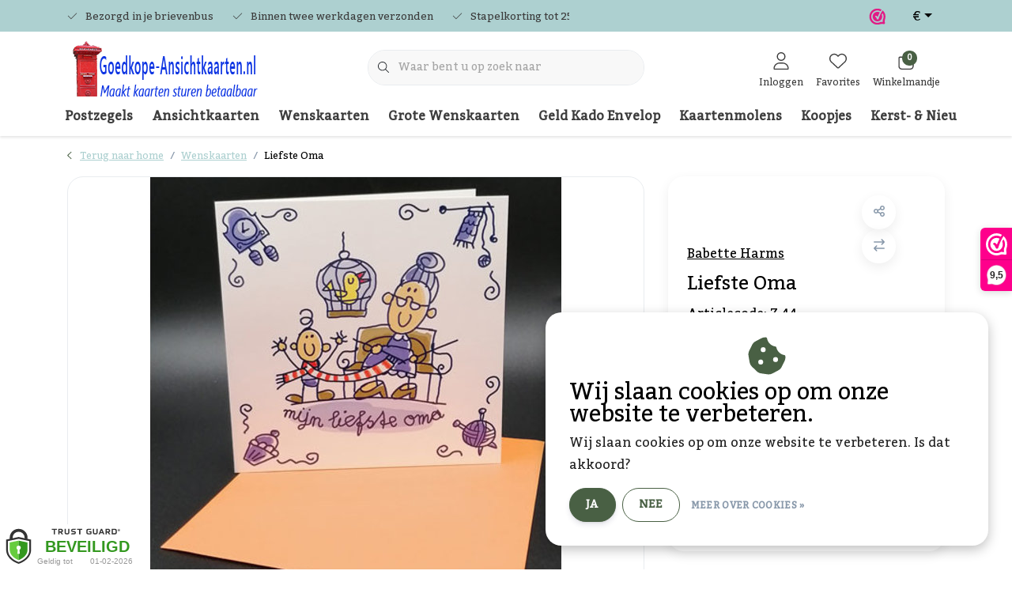

--- FILE ---
content_type: text/html;charset=utf-8
request_url: https://www.goedkope-ansichtkaarten.nl/mijn-liefste-oma.html
body_size: 39321
content:
<!DOCTYPE html>
<html lang="nl" data-theme='light'>
  <head>
        <meta charset="utf-8"/>
<!-- [START] 'blocks/head.rain' -->
<!--

  (c) 2008-2026 Lightspeed Netherlands B.V.
  http://www.lightspeedhq.com
  Generated: 22-01-2026 @ 19:38:05

-->
<link rel="canonical" href="https://www.goedkope-ansichtkaarten.nl/mijn-liefste-oma.html"/>
<link rel="alternate" href="https://www.goedkope-ansichtkaarten.nl/index.rss" type="application/rss+xml" title="Nieuwe producten"/>
<link href="https://cdn.webshopapp.com/assets/cookielaw.css?2025-02-20" rel="stylesheet" type="text/css"/>
<meta name="robots" content="noodp,noydir"/>
<meta name="google-site-verification" content="aSBConfPqg5d4hG9Hv5X7NLA-modWIl8OfmGktyhAO8"/>
<meta name="google-site-verification" content="WaXFWXU6OoDtkEamgKBBYUKPaeQKPy10vZmpJihAUto"/>
<meta property="og:url" content="https://www.goedkope-ansichtkaarten.nl/mijn-liefste-oma.html?source=facebook"/>
<meta property="og:site_name" content="Goedkope-Ansichtkaarten.nl"/>
<meta property="og:title" content="Wenskaart Mijn Liefste Oma"/>
<meta property="og:description" content="Originele wenskaart in Hollandse Tegeltjes stijl zoals je deze in de schoorsteenmantel zag: Mijn liefste Oma"/>
<meta property="og:image" content="https://cdn.webshopapp.com/shops/29999/files/384831934/babette-harms-liefste-oma.jpg"/>
<script>
(function(w,d,s,l,i){w[l]=w[l]||[];w[l].push({'gtm.start':
new Date().getTime(),event:'gtm.js'});var f=d.getElementsByTagName(s)[0],
j=d.createElement(s),dl=l!='dataLayer'?'&l='+l:'';j.async=true;j.src='https://www.googletagmanager.com/gtm.js?id='+i+dl;f.parentNode.insertBefore(j,f);
})(window,document,'script','dataLayer','GTM-TPPWC37');
</script>
<script>
<script>(function(w,d,s,l,i){w[l]=w[l]||[];w[l].push({'gtm.start':
new Date().getTime(),event:'gtm.js'});var f=d.getElementsByTagName(s)[0],
j=d.createElement(s),dl=l!='dataLayer'?'&l='+l:'';j.async=true;j.src=
'https://www.googletagmanager.com/gtm.js?id='+i+dl;f.parentNode.insertBefore(j,f);
})(window,document,'script','dataLayer','GTM-TPPWC37');</script>
</script>
<!--[if lt IE 9]>
<script src="https://cdn.webshopapp.com/assets/html5shiv.js?2025-02-20"></script>
<![endif]-->
<!-- [END] 'blocks/head.rain' -->
    	<title>Wenskaart Mijn Liefste Oma - Goedkope-Ansichtkaarten.nl</title>
  <meta name="description" content="Originele wenskaart in Hollandse Tegeltjes stijl zoals je deze in de schoorsteenmantel zag: Mijn liefste Oma" />
  <meta name="keywords" content="wenskaart oma, liefste oma, grootmoeder, kaart voor oma, kaarten niet duur, wenskaarten winkel" />
	<meta http-equiv="X-UA-Compatible" content="IE=Edge">
  <meta name="viewport" content="width=device-width, initial-scale=1, shrink-to-fit=no">
	<meta name="theme-color" content="#496044">
	<meta name="msapplication-config" content="https://cdn.webshopapp.com/shops/29999/themes/177518/assets/browserconfig.xml?20260113122844">
	<meta name="google-site-verification" content="o17bhiwIJb4aQg5Q7Nn_ZQshyoSONJmGM7opj27OqEE" />
	<meta name="MobileOptimized" content="320">
	<meta name="HandheldFriendly" content="true">
  <meta property="og:title" content="Wenskaart Mijn Liefste Oma">
  <meta property="og:type" content="website"> 
  <meta property="og:site_name" content="Goedkope-Ansichtkaarten.nl">
  <meta property="og:url" content="https://www.goedkope-ansichtkaarten.nl/">
    <meta property="og:image" content="https://cdn.webshopapp.com/shops/29999/files/384831934/1000x1000x2/babette-harms-liefste-oma.jpg">
  
			<link rel="preload" as="style" href="//fonts.googleapis.com/css?family=Kadwa:300,400,600&amp;display=swap">
	<link rel="preconnect" href="https://fonts.googleapis.com">
	<link rel="preconnect" href="https://fonts.gstatic.com" crossorigin>
	<link rel="dns-prefetch" href="https://fonts.googleapis.com">
	<link rel="dns-prefetch" href="https://fonts.gstatic.com" crossorigin>

		<link href="//fonts.googleapis.com/css?family=Kadwa:300,400,600&amp;display=swap" rel="stylesheet" media="all">
	
	  	<link rel="preconnect" href="https://ajax.googleapis.com">	
	 	<link rel="preconnect" href="https://cdn.webshopapp.com/">
	<link rel="preconnect" href="//assets.webshopapp.com/">
	<link rel="preconnect" href="//www.gstatic.com" crossorigin="anonymous">
  <link rel="dns-prefetch" href="https://ajax.googleapis.com">
		<link rel="dns-prefetch" href="https://cdn.webshopapp.com/">
	<link rel="dns-prefetch" href="https://assets.webshopapp.com">	
	<link rel="dns-prefetch" href="//www.gstatic.com" crossorigin="anonymous">
	<link rel="preload" as="script" href="https://cdn.webshopapp.com/shops/29999/themes/177518/assets/js-jquery-min.js?20260113122844">
	<link rel="preload" as="script" href="//cdn.webshopapp.com/shops/328021/files/396250402/script-min.js">
		<link rel="preload" as="style" href="https://cdn.webshopapp.com/shops/29999/themes/177518/assets/css-bootstrap-min.css?20260113122844" />
  <link rel="preload" as="style" href="https://cdn.webshopapp.com/shops/29999/themes/177518/assets/css-skeleton.css?20260113122844" />
	<link rel="preload" as="style" href="https://cdn.webshopapp.com/shops/29999/themes/177518/assets/css-swiper.css?20260113122844" />
	<link rel="preload" as="style" href="https://cdn.webshopapp.com/shops/29999/themes/177518/assets/css-theme.css?20260113122844" />
	<link rel="preload" as="style" href="https://cdn.webshopapp.com/shops/29999/themes/177518/assets/style.css?20260113122844" />
	<link rel="preload" as="script" href="https://cdn.webshopapp.com/shops/29999/themes/177518/assets/js-custom.js?20260113122844">
	<link rel="shortcut icon" type="image/x-icon" href="https://cdn.webshopapp.com/shops/29999/themes/177518/v/1423631/assets/favicon.ico?20220802153538">
	<link rel="apple-touch-icon" href="https://cdn.webshopapp.com/shops/29999/themes/177518/v/1423631/assets/favicon.ico?20220802153538">
	


	<link async rel="stylesheet" href="https://cdn.webshopapp.com/shops/29999/themes/177518/assets/css-gui-ls.css?20260113122844?236" media="all" />  <link rel="stylesheet" href="https://cdn.webshopapp.com/shops/29999/themes/177518/assets/css-bootstrap-min.css?20260113122844" media="all" />
	  <script src="https://cdn.webshopapp.com/shops/29999/themes/177518/assets/fa-min.js?20260113122844"></script>
	<link rel="stylesheet" href="https://cdn.webshopapp.com/shops/29999/themes/177518/assets/css-skeleton.css?20260113122844?220" media="all" />	<link rel="stylesheet" href="https://cdn.webshopapp.com/shops/29999/themes/177518/assets/css-swiper.css?20260113122844" media="all" />
	<link rel="stylesheet" href="https://cdn.webshopapp.com/shops/29999/themes/177518/assets/css-theme.css?20260113122844" media="all" />
	<link rel="stylesheet" href="https://cdn.webshopapp.com/shops/29999/themes/177518/assets/custom.css?20260113122844" media="all" />
			<script src="https://cdn.webshopapp.com/assets/jquery-1-9-1.js?2025-02-20"></script>
		<script defer src="https://cdn.webshopapp.com/assets/gui.js?2025-02-20"></script>
	<script type="application/ld+json">
[
	  {
    "@context": "https://schema.org/",
    "@type": "Organization",
    "url": "https://www.goedkope-ansichtkaarten.nl/",
    "name": "Goedkope-Ansichtkaarten.nl",
    "legalName": "Goedkope-Ansichtkaarten.nl",
    "description": "Originele wenskaart in Hollandse Tegeltjes stijl zoals je deze in de schoorsteenmantel zag: Mijn liefste Oma",
    "logo": "https://cdn.webshopapp.com/shops/29999/themes/177518/v/1425746/assets/logo.png?20220803153254",
    "image": "https://cdn.webshopapp.com/shops/29999/themes/177518/v/1423701/assets/headline-1-image.jpg?20220802154454",
    "contactPoint": {
      "@type": "ContactPoint",
      "contactType": "Customer service",
      "telephone": "0854010032"
    },
    "address": {
      "@type": "PostalAddress",
      "streetAddress": "Energieweg 14 D",
      "addressLocality": "Bunschoten-Spakenburg",
      "postalCode": "3751 LT",
      "addressCountry": "Nederland"
    }
  }
  ,
  {
    "@context": "https://schema.org/",
    "@type": "BreadcrumbList",
    "itemListElement":
    [
      {
        "@type": "ListItem",
        "position": 1,
        "item": {
          "@id": "https://www.goedkope-ansichtkaarten.nl/",
          "name": "Home"
        }
      },
            {
        "@type": "ListItem",
        "position": 2,
        "item":	{
          "@id": "https://www.goedkope-ansichtkaarten.nl/mijn-liefste-oma.html",
          "name": "Liefste Oma"
        }
      }          ]
  }
    ,
    {
      "@context": "https://schema.org/",
      "@type": "Product", 
      "name": "Babette Harms Liefste Oma",
      "url": "https://www.goedkope-ansichtkaarten.nl/mijn-liefste-oma.html",
      "productID": "121583368",
            "brand": {
        "@type": "Brand",
        "name": "Babette Harms"
      },
                  "description": "Originele wenskaart in Hollandse Tegeltjes stijl: Mijn liefste Oma",
            "image": [
            "https://cdn.webshopapp.com/shops/29999/files/384831934/1500x1500x2/babette-harms-liefste-oma.jpg"            ],
            "mpn": "Z.44",            "offers": {
        "@type": "Offer",
        "price": "0.49",
        "url": "https://www.goedkope-ansichtkaarten.nl/mijn-liefste-oma.html",
        "priceValidUntil": "2027-01-22",
        "priceCurrency": "EUR",
                "availability": "https://schema.org/InStock",
        "inventoryLevel": "77"
              }
          }
      	]
</script>

  </head>
  <body class="body my-0 layout-custom">
    <div id="wrapper" class="wrapper">
              <header id="header" class="header header-usps up header-other header-navbar-below pb-lg-0 pb-2 transistion">
    <div class="header-usp py-2">
  <div class="container">
    <div class="row align-items-center">
      <div class="col-lg-7 col-12">
                        <div id="swiper-header-usp" class="usp-inner swiper-container swiper-header-usp" data-swiper="1" data-slidesperview="3" data-spacebetween="0" data-speed="1500" data-breakpoints="{&quot;0&quot;:{&quot;slidesPerView&quot;:1},&quot;481&quot;:{&quot;slidesPerView&quot;:2},&quot;992&quot;:{&quot;slidesPerView&quot;:&quot;auto&quot;}}">
          <div class="swiper-wrapper">
          <div class="swiper-slide"><div class="usp text-truncate mr-4"><i class="fal fa-check"></i>Bezorgd in je brievenbus</div></div><div class="swiper-slide"><div class="usp text-truncate mr-4"><i class="fal fa-check"></i>Binnen twee werkdagen verzonden</div></div><div class="swiper-slide"><div class="usp text-truncate mr-4"><i class="fal fa-check"></i>Stapelkorting tot 25%!</div></div>          </div>
        </div>
              </div>
            <div class="col-lg-5 col-12 d-lg-block d-none">
        <ul class="nav align-items-center justify-content-end ml-lg-auto">
                              <li class="top-nav-item text-right mx-3">
            <div class="img-hallmark webwinkelkeur">
            <a href="https://www.webwinkelkeur.nl/webshop/Goedkope-Ansichtkaarten-nl_4675" title="" class=""><span style="background-image:url(https://cdn.webshopapp.com/shops/29999/themes/177518/assets/img-hallmarks.png?20260113122844);"></span></a>            </div>
          </li>
                                        <li class="mobile-navigation top-nav-item text-right mx-3">
                        <a href="javascript:;" class="currency dropdown-toggle text-body dropdown-toggle" data-target="#sidenav-langval" data-toggle="sidenav" >€</a>
                      </li>
                  </ul>
      </div>
          </div>
  </div>
</div>

    <div class="container text-truncate">
    <div class="row align-items-center">
            <div class="logo col-lg-4 order-lg-1 col-7 order-1 py-2">
                	<a href="https://www.goedkope-ansichtkaarten.nl/" title="Goedkope-Ansichtkaarten.nl">
	<img src="https://cdn.webshopapp.com/shops/29999/themes/177518/v/1425746/assets/logo.png?20220803153254" alt="Goedkope-Ansichtkaarten.nl" width="245" height="97">
</a>

              </div>
                        <div class="col-lg-4 position-static my-lg-2 order-lg-2 order-4 d-flex align-items-center">
        <div class="mobile-navigation"><a href="javascript:;" title="Menu" data-target="#sidenav-menu" class="d-lg-none d-inline-block mr-3"><i class="fal fa-bars text-secondary"></i></a></div>
                <div id="search" class="w-100">
   <form action="https://www.goedkope-ansichtkaarten.nl/search/" method="get" id="formSearch" class="d-flex align-items-center">
     <a href="javascript:;" title="close" onclick="closeEverything();return false;" class="menu-close icon icon-shape"><i class="far fa-close"></i></a>
     <div class="form-group flex-fill mb-0 border">
	<div class="input-group border-0 overflow-hidden">
    <div class="input-group-text border-0 rounded-0"><i class="fal fa-search text-dark"></i></div>    <input class="form-control form-control-alternative form-icon border-0" value="" placeholder="Waar bent u op zoek naar" type="search" name="q" autocomplete="off">
  </div>
</div>

   </form>
  <div class="autocomplete">
         <div class="results shadow">
            <div class="container">
               <div class="row py-3">
                 <div class="col-lg-4 col-12 order-lg-1 order-1">
                     <div class="search-box">
                        <div class="title-box h4 mb-3">Ik ben op zoek naar</div>
                        <ul class="list-unstyled ism-results-list"></ul>
                     </div>
                  </div>
                  <div class="col-lg-8 col-12  order-lg-2 order-2">
                    <div class="title-box h4 mb-3">Zoekresultaten voor <b class="query">...</b></div>
                    <div class="products products-box products-livesearch clear"></div>
                    <div class="notfound">Geen producten gevonden...</div>
                    <a class="btn btn-secondary item-add-btn more clear" href="javascript:;" onclick="$('#formSearch').submit();" rel="nofollow">Bekijk alle resultaten</a>
                  </div>
               </div>
            </div>
         </div>
      </div>
</div>

              </div>
                  <div class="col-lg-4 justify-content-end col-5 position-static order-lg-4 order-3">
                <div id="header-items" class="navbar navbar-expand-lg p-0 position-static justify-content-end">
   <ul class="mobile-navigation justify-content-end order-lg-2 order-1 navbar-nav ml-lg-auto m-0">
      <li class="nav-item nav-account text-center mr-0">
                 					         <a href="https://www.goedkope-ansichtkaarten.nl/account/" title="Inloggen" data-target="#sidenav-account" class="nav-link nav-link-icon"><i class="fal fa-lg fa-user"></i><small class="menu-text">Inloggen</small></a>
               </li>
            <li class="nav-item nav-favorites text-center mr-0">
         <a href="https://www.goedkope-ansichtkaarten.nl/account/wishlist/" title="Favorites" class="nav-link nav-link-icon"><i class="fal fa-lg fa-heart"></i><small class="menu-text">Favorites</small></a>
      </li>
                        <li class="nav-item nav-cart mr-0 text-center">
         <a href="https://www.goedkope-ansichtkaarten.nl/cart/" title="Winkelmandje" data-target="#sidenav-cart" class="nav-link nav-link-icon">
         <span class="badge badge-pill badge-secondary badge-header">0</span><i class="fal fa-lg fa-shopping-bag"></i><small class="menu-text">Winkelmandje</small>
         </a>
      </li>
   </ul>
</div>

      </div>
    </div>
  </div>
        <div class="navigation position-static col-12 order-4">
<div class="container position-relative">
  
	
<nav class="navbar navbar-3 navbar-expand-lg p-0 position-static text-truncate row">
  <div class="collapse navbar-collapse">
        				  <ul class="navbar-nav mr-0">
        <li class="nav-item mr-0 nav-subs">
      <a class="nav-link text-truncate" href="https://www.goedkope-ansichtkaarten.nl/postzegels/">Postzegels</a>
              <li class="nav-item mr-0">
      <a class="nav-link text-truncate" href="https://www.goedkope-ansichtkaarten.nl/ansichtkaarten/">Ansichtkaarten</a>
            			<div class="subnav ism-dropdown shadow">
  <div class="container position-relative">
    <div class="row">
            <div class="col-lg-9">
        <div class="row">  
                                                              <ul class="subnav-col col-6 col-lg-4 col-xl-3 list-unstyled m-0">
                    <li class="subitem text-truncate">
            <a href="https://www.goedkope-ansichtkaarten.nl/ansichtkaarten/alles-tonen/" title="Alles tonen!"><strong>Alles tonen!</strong></a>
            <ul class="subnav-col list-unstyled m-0 mb-3">
                          </ul>
          </li>
                    <li class="subitem text-truncate">
            <a href="https://www.goedkope-ansichtkaarten.nl/ansichtkaarten/ansichtkaart-3d/" title="Ansichtkaart 3D"><strong>Ansichtkaart 3D</strong></a>
            <ul class="subnav-col list-unstyled m-0 mb-3">
                          </ul>
          </li>
                    <li class="subitem text-truncate">
            <a href="https://www.goedkope-ansichtkaarten.nl/ansichtkaarten/beroemde-bouwwerken/" title="Beroemde Bouwwerken"><strong>Beroemde Bouwwerken</strong></a>
            <ul class="subnav-col list-unstyled m-0 mb-3">
                          </ul>
          </li>
                  </ul>
                <ul class="subnav-col col-6 col-lg-4 col-xl-3 list-unstyled m-0">
                    <li class="subitem text-truncate">
            <a href="https://www.goedkope-ansichtkaarten.nl/ansichtkaarten/beterschap/" title="Beterschap"><strong>Beterschap</strong></a>
            <ul class="subnav-col list-unstyled m-0 mb-3">
                          </ul>
          </li>
                    <li class="subitem text-truncate">
            <a href="https://www.goedkope-ansichtkaarten.nl/ansichtkaarten/blanco/" title="Blanco"><strong>Blanco</strong></a>
            <ul class="subnav-col list-unstyled m-0 mb-3">
                          </ul>
          </li>
                    <li class="subitem text-truncate">
            <a href="https://www.goedkope-ansichtkaarten.nl/ansichtkaarten/christelijke-kaarten/" title="Christelijke kaarten"><strong>Christelijke kaarten</strong></a>
            <ul class="subnav-col list-unstyled m-0 mb-3">
                            <li class="subitem text-truncate"><a href="https://www.goedkope-ansichtkaarten.nl/ansichtkaarten/christelijke-kaarten/kaartensets/" title="Kaartensets">Kaartensets</a></li>
                            <li class="subitem text-truncate"><a href="https://www.goedkope-ansichtkaarten.nl/ansichtkaarten/christelijke-kaarten/belijdenis/" title="Belijdenis">Belijdenis</a></li>
                            <li class="subitem text-truncate"><a href="https://www.goedkope-ansichtkaarten.nl/ansichtkaarten/christelijke-kaarten/bemoediging/" title="Bemoediging">Bemoediging</a></li>
                            <li class="subitem text-truncate"><a href="https://www.goedkope-ansichtkaarten.nl/ansichtkaarten/christelijke-kaarten/boekenleggers/" title="Boekenleggers">Boekenleggers</a></li>
                            <li class="subitem text-truncate"><a href="https://www.goedkope-ansichtkaarten.nl/ansichtkaarten/christelijke-kaarten/doop/" title="Doop">Doop</a></li>
                            <li class="subitem text-truncate"><a href="https://www.goedkope-ansichtkaarten.nl/ansichtkaarten/christelijke-kaarten/felicitatie/" title="Felicitatie">Felicitatie</a></li>
                            <li class="subitem text-truncate"><a href="https://www.goedkope-ansichtkaarten.nl/ansichtkaarten/christelijke-kaarten/kerst-nieuwjaarskaarten/" title="Kerst &amp; Nieuwjaarskaarten">Kerst &amp; Nieuwjaarskaarten</a></li>
                            <li class="subitem text-truncate"><a href="https://www.goedkope-ansichtkaarten.nl/ansichtkaarten/christelijke-kaarten/pasen/" title="Pasen">Pasen</a></li>
                            <li class="subitem text-truncate"><a href="https://www.goedkope-ansichtkaarten.nl/ansichtkaarten/christelijke-kaarten/pinksteren/" title="Pinksteren">Pinksteren</a></li>
                            <li class="subitem text-truncate"><a href="https://www.goedkope-ansichtkaarten.nl/ansichtkaarten/christelijke-kaarten/rouwkaarten/" title="Rouwkaarten">Rouwkaarten</a></li>
                            <li class="subitem text-truncate"><a href="https://www.goedkope-ansichtkaarten.nl/ansichtkaarten/christelijke-kaarten/ziekte/" title="Ziekte">Ziekte</a></li>
                          </ul>
          </li>
                  </ul>
                <ul class="subnav-col col-6 col-lg-4 col-xl-3 list-unstyled m-0">
                    <li class="subitem text-truncate">
            <a href="https://www.goedkope-ansichtkaarten.nl/ansichtkaarten/click-stick/" title="Click &amp; Stick"><strong>Click &amp; Stick</strong></a>
            <ul class="subnav-col list-unstyled m-0 mb-3">
                          </ul>
          </li>
                    <li class="subitem text-truncate">
            <a href="https://www.goedkope-ansichtkaarten.nl/ansichtkaarten/contrast-kaarten/" title="Contrast-kaarten"><strong>Contrast-kaarten</strong></a>
            <ul class="subnav-col list-unstyled m-0 mb-3">
                          </ul>
          </li>
                    <li class="subitem text-truncate">
            <a href="https://www.goedkope-ansichtkaarten.nl/ansichtkaarten/dieren/" title="Dieren"><strong>Dieren</strong></a>
            <ul class="subnav-col list-unstyled m-0 mb-3">
                            <li class="subitem text-truncate"><a href="https://www.goedkope-ansichtkaarten.nl/ansichtkaarten/dieren/aap/" title="Aap">Aap</a></li>
                            <li class="subitem text-truncate"><a href="https://www.goedkope-ansichtkaarten.nl/ansichtkaarten/dieren/boerderij/" title="Boerderij">Boerderij</a></li>
                            <li class="subitem text-truncate"><a href="https://www.goedkope-ansichtkaarten.nl/ansichtkaarten/dieren/dierentuin/" title="Dierentuin">Dierentuin</a></li>
                            <li class="subitem text-truncate"><a href="https://www.goedkope-ansichtkaarten.nl/ansichtkaarten/dieren/poes/" title="Poes">Poes</a></li>
                            <li class="subitem text-truncate"><a href="https://www.goedkope-ansichtkaarten.nl/ansichtkaarten/dieren/hond/" title="Hond">Hond</a></li>
                            <li class="subitem text-truncate"><a href="https://www.goedkope-ansichtkaarten.nl/ansichtkaarten/dieren/koe/" title="Koe">Koe</a></li>
                            <li class="subitem text-truncate"><a href="https://www.goedkope-ansichtkaarten.nl/ansichtkaarten/dieren/paard/" title="Paard">Paard</a></li>
                            <li class="subitem text-truncate"><a href="https://www.goedkope-ansichtkaarten.nl/ansichtkaarten/dieren/vogel/" title="Vogel">Vogel</a></li>
                            <li class="subitem text-truncate"><a href="https://www.goedkope-ansichtkaarten.nl/ansichtkaarten/dieren/wilde-dieren/" title="Wilde dieren">Wilde dieren</a></li>
                          </ul>
          </li>
                  </ul>
                <ul class="subnav-col col-6 col-lg-4 col-xl-3 list-unstyled m-0">
                    <li class="subitem text-truncate">
            <a href="https://www.goedkope-ansichtkaarten.nl/ansichtkaarten/felicitatie/" title="Felicitatie"><strong>Felicitatie</strong></a>
            <ul class="subnav-col list-unstyled m-0 mb-3">
                            <li class="subitem text-truncate"><a href="https://www.goedkope-ansichtkaarten.nl/ansichtkaarten/felicitatie/verjaardag/" title="Verjaardag">Verjaardag</a></li>
                          </ul>
          </li>
                    <li class="subitem text-truncate">
            <a href="https://www.goedkope-ansichtkaarten.nl/ansichtkaarten/geboorte-baby/" title="Geboorte Baby"><strong>Geboorte Baby</strong></a>
            <ul class="subnav-col list-unstyled m-0 mb-3">
                          </ul>
          </li>
                    <li class="subitem text-truncate">
            <a href="https://www.goedkope-ansichtkaarten.nl/ansichtkaarten/holland/" title="Holland"><strong>Holland</strong></a>
            <ul class="subnav-col list-unstyled m-0 mb-3">
                          </ul>
          </li>
                  </ul>
                      </div>
      </div>
                  <div class="subnav-col col-lg-3 col-6 justify-self-end list-unstyled ml-auto">
        <div class="title-box d-flex align-items-center justify-content-between mb-2">Topmerken<a href="https://www.goedkope-ansichtkaarten.nl/brands/" title="Topmerken" class="btn-link small">Alle merken</a></div>
        <div class="content-box row no-gutters mb-3">
                    	                                                <div class="col-lg-4 col-12">
              <a href="https://www.goedkope-ansichtkaarten.nl/brands/baaij-light-cards/" title="Baaij Light Cards" class="d-block m-1 brand-border">
                                			      <img src="https://cdn.webshopapp.com/shops/29999/files/326954432/103x47x1/baaij-light-cards.jpg" data-src="https://cdn.webshopapp.com/shops/29999/files/326954432/103x47x1/baaij-light-cards.jpg" loading="lazy" class="img-fluid border lazy" alt="Image" width="103" height="47" >
  
                              </a>
            </div>
                    	                                                <div class="col-lg-4 col-12">
              <a href="https://www.goedkope-ansichtkaarten.nl/brands/good-seed-cards/" title="Good Seed Cards" class="d-block m-1 brand-border">
                                			      <img src="https://cdn.webshopapp.com/shops/29999/files/183727214/103x47x1/good-seed-cards.jpg" data-src="https://cdn.webshopapp.com/shops/29999/files/183727214/103x47x1/good-seed-cards.jpg" loading="lazy" class="img-fluid border lazy" alt="Image" width="103" height="47" >
  
                              </a>
            </div>
                    	                                                <div class="col-lg-4 col-12">
              <a href="https://www.goedkope-ansichtkaarten.nl/brands/hartung/" title="Hartung" class="d-block m-1 brand-border">
                                			      <img src="https://cdn.webshopapp.com/shops/29999/files/48893946/103x47x1/hartung.jpg" data-src="https://cdn.webshopapp.com/shops/29999/files/48893946/103x47x1/hartung.jpg" loading="lazy" class="img-fluid border lazy" alt="Image" width="103" height="47" >
  
                              </a>
            </div>
                    	                                                <div class="col-lg-4 col-12">
              <a href="https://www.goedkope-ansichtkaarten.nl/brands/marant-cards/" title="Marant Cards" class="d-block m-1 brand-border">
                                			      <img src="https://cdn.webshopapp.com/shops/29999/files/205467524/103x47x1/marant-cards.jpg" data-src="https://cdn.webshopapp.com/shops/29999/files/205467524/103x47x1/marant-cards.jpg" loading="lazy" class="img-fluid border lazy" alt="Image" width="103" height="47" >
  
                              </a>
            </div>
                    	                                                <div class="col-lg-4 col-12">
              <a href="https://www.goedkope-ansichtkaarten.nl/brands/mgp-cards/" title="MGP Cards" class="d-block m-1 brand-border">
                                			      <img src="https://cdn.webshopapp.com/shops/29999/files/169285619/103x47x1/mgp-cards.jpg" data-src="https://cdn.webshopapp.com/shops/29999/files/169285619/103x47x1/mgp-cards.jpg" loading="lazy" class="img-fluid border lazy" alt="Image" width="103" height="47" >
  
                              </a>
            </div>
                    	                                                <div class="col-lg-4 col-12">
              <a href="https://www.goedkope-ansichtkaarten.nl/brands/primeurcards/" title="Primeurcards" class="d-block m-1 brand-border">
                                			      <img src="https://cdn.webshopapp.com/shops/29999/files/364866990/103x47x1/primeurcards.jpg" data-src="https://cdn.webshopapp.com/shops/29999/files/364866990/103x47x1/primeurcards.jpg" loading="lazy" class="img-fluid border lazy" alt="Image" width="103" height="47" >
  
                              </a>
            </div>
                    	                                                <div class="col-lg-4 col-12">
              <a href="https://www.goedkope-ansichtkaarten.nl/brands/studio-koekepeer/" title="Studio Koekepeer" class="d-block m-1 brand-border">
                                <span class="text-body border text-center d-block py-3 text-truncate">Studio Koekepeer</span>
                              </a>
            </div>
                    	                                                <div class="col-lg-4 col-12">
              <a href="https://www.goedkope-ansichtkaarten.nl/brands/the-original-poster-company/" title="The Original Poster Company" class="d-block m-1 brand-border">
                                			      <img src="https://cdn.webshopapp.com/shops/29999/files/325272499/103x47x1/the-original-poster-company.jpg" data-src="https://cdn.webshopapp.com/shops/29999/files/325272499/103x47x1/the-original-poster-company.jpg" loading="lazy" class="img-fluid border lazy" alt="Image" width="103" height="47" >
  
                              </a>
            </div>
                    	                                                <div class="col-lg-4 col-12">
              <a href="https://www.goedkope-ansichtkaarten.nl/brands/tss-nijkerk/" title="TSS-Nijkerk" class="d-block m-1 brand-border">
                                			      <img src="https://cdn.webshopapp.com/shops/29999/files/393196227/103x47x1/tss-nijkerk.jpg" data-src="https://cdn.webshopapp.com/shops/29999/files/393196227/103x47x1/tss-nijkerk.jpg" loading="lazy" class="img-fluid border lazy" alt="Image" width="103" height="47" >
  
                              </a>
            </div>
                  </div>
              </div>
          </div>
    <div class="button-box col-12 my-3 text-center">					
		  <a href="https://www.goedkope-ansichtkaarten.nl/ansichtkaarten/" class="btn btn-secondary btn-icon  rounded-pill" title="Bekijk alle categorieën" >Bekijk alle categorieën</a>
</div>
  </div>
</div>

    </li>
            <li class="nav-item mr-0">
      <a class="nav-link text-truncate" href="https://www.goedkope-ansichtkaarten.nl/wenskaarten/">Wenskaarten </a>
            			<div class="subnav ism-dropdown shadow">
  <div class="container position-relative">
    <div class="row">
            <div class="col-lg-9">
        <div class="row">  
                                                              <ul class="subnav-col col-6 col-lg-4 col-xl-3 list-unstyled m-0">
                    <li class="subitem text-truncate">
            <a href="https://www.goedkope-ansichtkaarten.nl/wenskaarten/voordeelset/" title="Voordeelset"><strong>Voordeelset</strong></a>
            <ul class="subnav-col list-unstyled m-0 mb-3">
                          </ul>
          </li>
                    <li class="subitem text-truncate">
            <a href="https://www.goedkope-ansichtkaarten.nl/wenskaarten/alles-tonen/" title="Alles tonen!"><strong>Alles tonen!</strong></a>
            <ul class="subnav-col list-unstyled m-0 mb-3">
                          </ul>
          </li>
                    <li class="subitem text-truncate">
            <a href="https://www.goedkope-ansichtkaarten.nl/wenskaarten/afscheid/" title="Afscheid"><strong>Afscheid</strong></a>
            <ul class="subnav-col list-unstyled m-0 mb-3">
                          </ul>
          </li>
                  </ul>
                <ul class="subnav-col col-6 col-lg-4 col-xl-3 list-unstyled m-0">
                    <li class="subitem text-truncate">
            <a href="https://www.goedkope-ansichtkaarten.nl/wenskaarten/bedankt/" title="Bedankt"><strong>Bedankt</strong></a>
            <ul class="subnav-col list-unstyled m-0 mb-3">
                          </ul>
          </li>
                    <li class="subitem text-truncate">
            <a href="https://www.goedkope-ansichtkaarten.nl/wenskaarten/beterschap-wenskaarten/" title="Beterschap Wenskaarten"><strong>Beterschap Wenskaarten</strong></a>
            <ul class="subnav-col list-unstyled m-0 mb-3">
                            <li class="subitem text-truncate"><a href="https://www.goedkope-ansichtkaarten.nl/wenskaarten/beterschap-wenskaarten/kinderen/" title="Kinderen">Kinderen</a></li>
                          </ul>
          </li>
                    <li class="subitem text-truncate">
            <a href="https://www.goedkope-ansichtkaarten.nl/wenskaarten/blanco/" title="Blanco"><strong>Blanco</strong></a>
            <ul class="subnav-col list-unstyled m-0 mb-3">
                            <li class="subitem text-truncate"><a href="https://www.goedkope-ansichtkaarten.nl/wenskaarten/blanco/bloemen/" title="- Bloemen">- Bloemen</a></li>
                            <li class="subitem text-truncate"><a href="https://www.goedkope-ansichtkaarten.nl/wenskaarten/blanco/dieren/" title="- Dieren">- Dieren</a></li>
                            <li class="subitem text-truncate"><a href="https://www.goedkope-ansichtkaarten.nl/wenskaarten/blanco/divers/" title="Divers">Divers</a></li>
                          </ul>
          </li>
                  </ul>
                <ul class="subnav-col col-6 col-lg-4 col-xl-3 list-unstyled m-0">
                    <li class="subitem text-truncate">
            <a href="https://www.goedkope-ansichtkaarten.nl/wenskaarten/bloemen-divers/" title="Bloemen divers"><strong>Bloemen divers</strong></a>
            <ul class="subnav-col list-unstyled m-0 mb-3">
                          </ul>
          </li>
                    <li class="subitem text-truncate">
            <a href="https://www.goedkope-ansichtkaarten.nl/wenskaarten/christelijke-wenskaarten/" title="Christelijke wenskaarten"><strong>Christelijke wenskaarten</strong></a>
            <ul class="subnav-col list-unstyled m-0 mb-3">
                            <li class="subitem text-truncate"><a href="https://www.goedkope-ansichtkaarten.nl/wenskaarten/christelijke-wenskaarten/bemoediging/" title="Bemoediging">Bemoediging</a></li>
                            <li class="subitem text-truncate"><a href="https://www.goedkope-ansichtkaarten.nl/wenskaarten/christelijke-wenskaarten/belijdenis/" title="Belijdenis">Belijdenis</a></li>
                            <li class="subitem text-truncate"><a href="https://www.goedkope-ansichtkaarten.nl/wenskaarten/christelijke-wenskaarten/blanco-met-inlegvel/" title="Blanco - Met inlegvel">Blanco - Met inlegvel</a></li>
                            <li class="subitem text-truncate"><a href="https://www.goedkope-ansichtkaarten.nl/wenskaarten/christelijke-wenskaarten/communie/" title="Communie">Communie</a></li>
                            <li class="subitem text-truncate"><a href="https://www.goedkope-ansichtkaarten.nl/wenskaarten/christelijke-wenskaarten/doop/" title="Doop">Doop</a></li>
                            <li class="subitem text-truncate"><a href="https://www.goedkope-ansichtkaarten.nl/wenskaarten/christelijke-wenskaarten/pasen/" title="Pasen">Pasen</a></li>
                          </ul>
          </li>
                    <li class="subitem text-truncate">
            <a href="https://www.goedkope-ansichtkaarten.nl/wenskaarten/condoleance/" title="Condoleance"><strong>Condoleance</strong></a>
            <ul class="subnav-col list-unstyled m-0 mb-3">
                            <li class="subitem text-truncate"><a href="https://www.goedkope-ansichtkaarten.nl/wenskaarten/condoleance/per-10-stuks-voordeelset/" title="Per 10 stuks (Voordeelset)">Per 10 stuks (Voordeelset)</a></li>
                            <li class="subitem text-truncate"><a href="https://www.goedkope-ansichtkaarten.nl/wenskaarten/condoleance/rouwkaarten-met-bijbeltekst/" title="Rouwkaarten met Bijbeltekst">Rouwkaarten met Bijbeltekst</a></li>
                            <li class="subitem text-truncate"><a href="https://www.goedkope-ansichtkaarten.nl/wenskaarten/condoleance/rouwkaarten-deelneming/" title="Rouwkaarten Deelneming">Rouwkaarten Deelneming</a></li>
                            <li class="subitem text-truncate"><a href="https://www.goedkope-ansichtkaarten.nl/wenskaarten/condoleance/rouwkaarten-kind/" title="Rouwkaarten Kind">Rouwkaarten Kind</a></li>
                            <li class="subitem text-truncate"><a href="https://www.goedkope-ansichtkaarten.nl/wenskaarten/condoleance/setjes-kleine-kaarten/" title="Setjes kleine kaarten">Setjes kleine kaarten</a></li>
                            <li class="subitem text-truncate"><a href="https://www.goedkope-ansichtkaarten.nl/wenskaarten/condoleance/rouwkaarten-gedicht-spreuk/" title="Rouwkaarten Gedicht/spreuk">Rouwkaarten Gedicht/spreuk</a></li>
                          </ul>
          </li>
                  </ul>
                <ul class="subnav-col col-6 col-lg-4 col-xl-3 list-unstyled m-0">
                    <li class="subitem text-truncate">
            <a href="https://www.goedkope-ansichtkaarten.nl/wenskaarten/dieren/" title="Dieren"><strong>Dieren</strong></a>
            <ul class="subnav-col list-unstyled m-0 mb-3">
                          </ul>
          </li>
                    <li class="subitem text-truncate">
            <a href="https://www.goedkope-ansichtkaarten.nl/wenskaarten/diploma/" title="Diploma"><strong>Diploma</strong></a>
            <ul class="subnav-col list-unstyled m-0 mb-3">
                            <li class="subitem text-truncate"><a href="https://www.goedkope-ansichtkaarten.nl/wenskaarten/diploma/zwemdiploma/" title="Zwemdiploma">Zwemdiploma</a></li>
                          </ul>
          </li>
                    <li class="subitem text-truncate">
            <a href="https://www.goedkope-ansichtkaarten.nl/wenskaarten/geboorte/" title="Geboorte"><strong>Geboorte</strong></a>
            <ul class="subnav-col list-unstyled m-0 mb-3">
                            <li class="subitem text-truncate"><a href="https://www.goedkope-ansichtkaarten.nl/wenskaarten/geboorte/zoon/" title="Zoon">Zoon</a></li>
                            <li class="subitem text-truncate"><a href="https://www.goedkope-ansichtkaarten.nl/wenskaarten/geboorte/dochter/" title="Dochter">Dochter</a></li>
                            <li class="subitem text-truncate"><a href="https://www.goedkope-ansichtkaarten.nl/wenskaarten/geboorte/tweeling/" title="Tweeling">Tweeling</a></li>
                            <li class="subitem text-truncate"><a href="https://www.goedkope-ansichtkaarten.nl/wenskaarten/geboorte/kleinkind/" title="Kleinkind">Kleinkind</a></li>
                            <li class="subitem text-truncate"><a href="https://www.goedkope-ansichtkaarten.nl/wenskaarten/geboorte/unisex/" title="Unisex">Unisex</a></li>
                          </ul>
          </li>
                  </ul>
                      </div>
      </div>
                  <div class="subnav-col col-lg-3 col-6 justify-self-end list-unstyled ml-auto">
        <div class="title-box d-flex align-items-center justify-content-between mb-2">Topmerken<a href="https://www.goedkope-ansichtkaarten.nl/brands/" title="Topmerken" class="btn-link small">Alle merken</a></div>
        <div class="content-box row no-gutters mb-3">
                    	                                                <div class="col-lg-4 col-12">
              <a href="https://www.goedkope-ansichtkaarten.nl/brands/baaij-light-cards/" title="Baaij Light Cards" class="d-block m-1 brand-border">
                                			      <img src="https://cdn.webshopapp.com/shops/29999/files/326954432/103x47x1/baaij-light-cards.jpg" data-src="https://cdn.webshopapp.com/shops/29999/files/326954432/103x47x1/baaij-light-cards.jpg" loading="lazy" class="img-fluid border lazy" alt="Image" width="103" height="47" >
  
                              </a>
            </div>
                    	                                                <div class="col-lg-4 col-12">
              <a href="https://www.goedkope-ansichtkaarten.nl/brands/good-seed-cards/" title="Good Seed Cards" class="d-block m-1 brand-border">
                                			      <img src="https://cdn.webshopapp.com/shops/29999/files/183727214/103x47x1/good-seed-cards.jpg" data-src="https://cdn.webshopapp.com/shops/29999/files/183727214/103x47x1/good-seed-cards.jpg" loading="lazy" class="img-fluid border lazy" alt="Image" width="103" height="47" >
  
                              </a>
            </div>
                    	                                                <div class="col-lg-4 col-12">
              <a href="https://www.goedkope-ansichtkaarten.nl/brands/hartung/" title="Hartung" class="d-block m-1 brand-border">
                                			      <img src="https://cdn.webshopapp.com/shops/29999/files/48893946/103x47x1/hartung.jpg" data-src="https://cdn.webshopapp.com/shops/29999/files/48893946/103x47x1/hartung.jpg" loading="lazy" class="img-fluid border lazy" alt="Image" width="103" height="47" >
  
                              </a>
            </div>
                    	                                                <div class="col-lg-4 col-12">
              <a href="https://www.goedkope-ansichtkaarten.nl/brands/marant-cards/" title="Marant Cards" class="d-block m-1 brand-border">
                                			      <img src="https://cdn.webshopapp.com/shops/29999/files/205467524/103x47x1/marant-cards.jpg" data-src="https://cdn.webshopapp.com/shops/29999/files/205467524/103x47x1/marant-cards.jpg" loading="lazy" class="img-fluid border lazy" alt="Image" width="103" height="47" >
  
                              </a>
            </div>
                    	                                                <div class="col-lg-4 col-12">
              <a href="https://www.goedkope-ansichtkaarten.nl/brands/mgp-cards/" title="MGP Cards" class="d-block m-1 brand-border">
                                			      <img src="https://cdn.webshopapp.com/shops/29999/files/169285619/103x47x1/mgp-cards.jpg" data-src="https://cdn.webshopapp.com/shops/29999/files/169285619/103x47x1/mgp-cards.jpg" loading="lazy" class="img-fluid border lazy" alt="Image" width="103" height="47" >
  
                              </a>
            </div>
                    	                                                <div class="col-lg-4 col-12">
              <a href="https://www.goedkope-ansichtkaarten.nl/brands/primeurcards/" title="Primeurcards" class="d-block m-1 brand-border">
                                			      <img src="https://cdn.webshopapp.com/shops/29999/files/364866990/103x47x1/primeurcards.jpg" data-src="https://cdn.webshopapp.com/shops/29999/files/364866990/103x47x1/primeurcards.jpg" loading="lazy" class="img-fluid border lazy" alt="Image" width="103" height="47" >
  
                              </a>
            </div>
                    	                                                <div class="col-lg-4 col-12">
              <a href="https://www.goedkope-ansichtkaarten.nl/brands/studio-koekepeer/" title="Studio Koekepeer" class="d-block m-1 brand-border">
                                <span class="text-body border text-center d-block py-3 text-truncate">Studio Koekepeer</span>
                              </a>
            </div>
                    	                                                <div class="col-lg-4 col-12">
              <a href="https://www.goedkope-ansichtkaarten.nl/brands/the-original-poster-company/" title="The Original Poster Company" class="d-block m-1 brand-border">
                                			      <img src="https://cdn.webshopapp.com/shops/29999/files/325272499/103x47x1/the-original-poster-company.jpg" data-src="https://cdn.webshopapp.com/shops/29999/files/325272499/103x47x1/the-original-poster-company.jpg" loading="lazy" class="img-fluid border lazy" alt="Image" width="103" height="47" >
  
                              </a>
            </div>
                    	                                                <div class="col-lg-4 col-12">
              <a href="https://www.goedkope-ansichtkaarten.nl/brands/tss-nijkerk/" title="TSS-Nijkerk" class="d-block m-1 brand-border">
                                			      <img src="https://cdn.webshopapp.com/shops/29999/files/393196227/103x47x1/tss-nijkerk.jpg" data-src="https://cdn.webshopapp.com/shops/29999/files/393196227/103x47x1/tss-nijkerk.jpg" loading="lazy" class="img-fluid border lazy" alt="Image" width="103" height="47" >
  
                              </a>
            </div>
                  </div>
              </div>
          </div>
    <div class="button-box col-12 my-3 text-center">					
		  <a href="https://www.goedkope-ansichtkaarten.nl/wenskaarten/" class="btn btn-secondary btn-icon  rounded-pill" title="Bekijk alle categorieën" >Bekijk alle categorieën</a>
</div>
  </div>
</div>

    </li>
            <li class="nav-item mr-0">
      <a class="nav-link text-truncate" href="https://www.goedkope-ansichtkaarten.nl/grote-wenskaarten/">Grote Wenskaarten </a>
            			<div class="subnav ism-dropdown shadow">
  <div class="container position-relative">
    <div class="row">
            <div class="col-lg-9">
        <div class="row">  
                                                              <ul class="subnav-col col-6 col-lg-4 col-xl-3 list-unstyled m-0">
                    <li class="subitem text-truncate">
            <a href="https://www.goedkope-ansichtkaarten.nl/grote-wenskaarten/afscheid/" title="Afscheid"><strong>Afscheid</strong></a>
            <ul class="subnav-col list-unstyled m-0 mb-3">
                          </ul>
          </li>
                  </ul>
                <ul class="subnav-col col-6 col-lg-4 col-xl-3 list-unstyled m-0">
                    <li class="subitem text-truncate">
            <a href="https://www.goedkope-ansichtkaarten.nl/grote-wenskaarten/beterschap/" title="Beterschap"><strong>Beterschap</strong></a>
            <ul class="subnav-col list-unstyled m-0 mb-3">
                          </ul>
          </li>
                  </ul>
                <ul class="subnav-col col-6 col-lg-4 col-xl-3 list-unstyled m-0">
                    <li class="subitem text-truncate">
            <a href="https://www.goedkope-ansichtkaarten.nl/grote-wenskaarten/geboorte/" title="Geboorte"><strong>Geboorte</strong></a>
            <ul class="subnav-col list-unstyled m-0 mb-3">
                          </ul>
          </li>
                  </ul>
                <ul class="subnav-col col-6 col-lg-4 col-xl-3 list-unstyled m-0">
                    <li class="subitem text-truncate">
            <a href="https://www.goedkope-ansichtkaarten.nl/grote-wenskaarten/verjaardag/" title="Verjaardag"><strong>Verjaardag</strong></a>
            <ul class="subnav-col list-unstyled m-0 mb-3">
                          </ul>
          </li>
                  </ul>
                      </div>
      </div>
                  <div class="subnav-col col-lg-3 col-6 justify-self-end list-unstyled ml-auto">
        <div class="title-box d-flex align-items-center justify-content-between mb-2">Topmerken<a href="https://www.goedkope-ansichtkaarten.nl/brands/" title="Topmerken" class="btn-link small">Alle merken</a></div>
        <div class="content-box row no-gutters mb-3">
                    	                                                <div class="col-lg-4 col-12">
              <a href="https://www.goedkope-ansichtkaarten.nl/brands/baaij-light-cards/" title="Baaij Light Cards" class="d-block m-1 brand-border">
                                			      <img src="https://cdn.webshopapp.com/shops/29999/files/326954432/103x47x1/baaij-light-cards.jpg" data-src="https://cdn.webshopapp.com/shops/29999/files/326954432/103x47x1/baaij-light-cards.jpg" loading="lazy" class="img-fluid border lazy" alt="Image" width="103" height="47" >
  
                              </a>
            </div>
                    	                                                <div class="col-lg-4 col-12">
              <a href="https://www.goedkope-ansichtkaarten.nl/brands/good-seed-cards/" title="Good Seed Cards" class="d-block m-1 brand-border">
                                			      <img src="https://cdn.webshopapp.com/shops/29999/files/183727214/103x47x1/good-seed-cards.jpg" data-src="https://cdn.webshopapp.com/shops/29999/files/183727214/103x47x1/good-seed-cards.jpg" loading="lazy" class="img-fluid border lazy" alt="Image" width="103" height="47" >
  
                              </a>
            </div>
                    	                                                <div class="col-lg-4 col-12">
              <a href="https://www.goedkope-ansichtkaarten.nl/brands/hartung/" title="Hartung" class="d-block m-1 brand-border">
                                			      <img src="https://cdn.webshopapp.com/shops/29999/files/48893946/103x47x1/hartung.jpg" data-src="https://cdn.webshopapp.com/shops/29999/files/48893946/103x47x1/hartung.jpg" loading="lazy" class="img-fluid border lazy" alt="Image" width="103" height="47" >
  
                              </a>
            </div>
                    	                                                <div class="col-lg-4 col-12">
              <a href="https://www.goedkope-ansichtkaarten.nl/brands/marant-cards/" title="Marant Cards" class="d-block m-1 brand-border">
                                			      <img src="https://cdn.webshopapp.com/shops/29999/files/205467524/103x47x1/marant-cards.jpg" data-src="https://cdn.webshopapp.com/shops/29999/files/205467524/103x47x1/marant-cards.jpg" loading="lazy" class="img-fluid border lazy" alt="Image" width="103" height="47" >
  
                              </a>
            </div>
                    	                                                <div class="col-lg-4 col-12">
              <a href="https://www.goedkope-ansichtkaarten.nl/brands/mgp-cards/" title="MGP Cards" class="d-block m-1 brand-border">
                                			      <img src="https://cdn.webshopapp.com/shops/29999/files/169285619/103x47x1/mgp-cards.jpg" data-src="https://cdn.webshopapp.com/shops/29999/files/169285619/103x47x1/mgp-cards.jpg" loading="lazy" class="img-fluid border lazy" alt="Image" width="103" height="47" >
  
                              </a>
            </div>
                    	                                                <div class="col-lg-4 col-12">
              <a href="https://www.goedkope-ansichtkaarten.nl/brands/primeurcards/" title="Primeurcards" class="d-block m-1 brand-border">
                                			      <img src="https://cdn.webshopapp.com/shops/29999/files/364866990/103x47x1/primeurcards.jpg" data-src="https://cdn.webshopapp.com/shops/29999/files/364866990/103x47x1/primeurcards.jpg" loading="lazy" class="img-fluid border lazy" alt="Image" width="103" height="47" >
  
                              </a>
            </div>
                    	                                                <div class="col-lg-4 col-12">
              <a href="https://www.goedkope-ansichtkaarten.nl/brands/studio-koekepeer/" title="Studio Koekepeer" class="d-block m-1 brand-border">
                                <span class="text-body border text-center d-block py-3 text-truncate">Studio Koekepeer</span>
                              </a>
            </div>
                    	                                                <div class="col-lg-4 col-12">
              <a href="https://www.goedkope-ansichtkaarten.nl/brands/the-original-poster-company/" title="The Original Poster Company" class="d-block m-1 brand-border">
                                			      <img src="https://cdn.webshopapp.com/shops/29999/files/325272499/103x47x1/the-original-poster-company.jpg" data-src="https://cdn.webshopapp.com/shops/29999/files/325272499/103x47x1/the-original-poster-company.jpg" loading="lazy" class="img-fluid border lazy" alt="Image" width="103" height="47" >
  
                              </a>
            </div>
                    	                                                <div class="col-lg-4 col-12">
              <a href="https://www.goedkope-ansichtkaarten.nl/brands/tss-nijkerk/" title="TSS-Nijkerk" class="d-block m-1 brand-border">
                                			      <img src="https://cdn.webshopapp.com/shops/29999/files/393196227/103x47x1/tss-nijkerk.jpg" data-src="https://cdn.webshopapp.com/shops/29999/files/393196227/103x47x1/tss-nijkerk.jpg" loading="lazy" class="img-fluid border lazy" alt="Image" width="103" height="47" >
  
                              </a>
            </div>
                  </div>
              </div>
          </div>
    <div class="button-box col-12 my-3 text-center">					
		  <a href="https://www.goedkope-ansichtkaarten.nl/grote-wenskaarten/" class="btn btn-secondary btn-icon  rounded-pill" title="Bekijk alle categorieën" >Bekijk alle categorieën</a>
</div>
  </div>
</div>

    </li>
            <li class="nav-item mr-0 nav-subs">
      <a class="nav-link text-truncate" href="https://www.goedkope-ansichtkaarten.nl/geld-kado-envelop/">Geld Kado Envelop</a>
              <li class="nav-item mr-0 nav-subs">
      <a class="nav-link text-truncate" href="https://www.goedkope-ansichtkaarten.nl/kaartenmolens/">Kaartenmolens </a>
              <li class="nav-item mr-0">
      <a class="nav-link text-truncate" href="https://www.goedkope-ansichtkaarten.nl/koopjes/">Koopjes</a>
            			<div class="subnav ism-dropdown shadow">
  <div class="container position-relative">
    <div class="row">
            <div class="col-lg-9">
        <div class="row">  
                                                              <ul class="subnav-col col-6 col-lg-4 col-xl-3 list-unstyled m-0">
                    <li class="subitem text-truncate">
            <a href="https://www.goedkope-ansichtkaarten.nl/koopjes/verjaardagskalenders/" title="Verjaardagskalenders"><strong>Verjaardagskalenders</strong></a>
            <ul class="subnav-col list-unstyled m-0 mb-3">
                          </ul>
          </li>
                    <li class="subitem text-truncate">
            <a href="https://www.goedkope-ansichtkaarten.nl/koopjes/klokken/" title="Klokken"><strong>Klokken</strong></a>
            <ul class="subnav-col list-unstyled m-0 mb-3">
                          </ul>
          </li>
                  </ul>
                <ul class="subnav-col col-6 col-lg-4 col-xl-3 list-unstyled m-0">
                    <li class="subitem text-truncate">
            <a href="https://www.goedkope-ansichtkaarten.nl/koopjes/sleutelhangers/" title="Sleutelhangers"><strong>Sleutelhangers</strong></a>
            <ul class="subnav-col list-unstyled m-0 mb-3">
                          </ul>
          </li>
                    <li class="subitem text-truncate">
            <a href="https://www.goedkope-ansichtkaarten.nl/koopjes/wandborden/" title="Wandborden"><strong>Wandborden</strong></a>
            <ul class="subnav-col list-unstyled m-0 mb-3">
                          </ul>
          </li>
                  </ul>
                <ul class="subnav-col col-6 col-lg-4 col-xl-3 list-unstyled m-0">
                    <li class="subitem text-truncate">
            <a href="https://www.goedkope-ansichtkaarten.nl/koopjes/legpuzzels/" title="Legpuzzels"><strong>Legpuzzels</strong></a>
            <ul class="subnav-col list-unstyled m-0 mb-3">
                          </ul>
          </li>
                    <li class="subitem text-truncate">
            <a href="https://www.goedkope-ansichtkaarten.nl/koopjes/afgeprijsde-artikelen/" title="Afgeprijsde artikelen"><strong>Afgeprijsde artikelen</strong></a>
            <ul class="subnav-col list-unstyled m-0 mb-3">
                          </ul>
          </li>
                  </ul>
                      </div>
      </div>
                  <div class="subnav-col col-lg-3 col-6 justify-self-end list-unstyled ml-auto">
        <div class="title-box d-flex align-items-center justify-content-between mb-2">Topmerken<a href="https://www.goedkope-ansichtkaarten.nl/brands/" title="Topmerken" class="btn-link small">Alle merken</a></div>
        <div class="content-box row no-gutters mb-3">
                    	                                                <div class="col-lg-4 col-12">
              <a href="https://www.goedkope-ansichtkaarten.nl/brands/baaij-light-cards/" title="Baaij Light Cards" class="d-block m-1 brand-border">
                                			      <img src="https://cdn.webshopapp.com/shops/29999/files/326954432/103x47x1/baaij-light-cards.jpg" data-src="https://cdn.webshopapp.com/shops/29999/files/326954432/103x47x1/baaij-light-cards.jpg" loading="lazy" class="img-fluid border lazy" alt="Image" width="103" height="47" >
  
                              </a>
            </div>
                    	                                                <div class="col-lg-4 col-12">
              <a href="https://www.goedkope-ansichtkaarten.nl/brands/good-seed-cards/" title="Good Seed Cards" class="d-block m-1 brand-border">
                                			      <img src="https://cdn.webshopapp.com/shops/29999/files/183727214/103x47x1/good-seed-cards.jpg" data-src="https://cdn.webshopapp.com/shops/29999/files/183727214/103x47x1/good-seed-cards.jpg" loading="lazy" class="img-fluid border lazy" alt="Image" width="103" height="47" >
  
                              </a>
            </div>
                    	                                                <div class="col-lg-4 col-12">
              <a href="https://www.goedkope-ansichtkaarten.nl/brands/hartung/" title="Hartung" class="d-block m-1 brand-border">
                                			      <img src="https://cdn.webshopapp.com/shops/29999/files/48893946/103x47x1/hartung.jpg" data-src="https://cdn.webshopapp.com/shops/29999/files/48893946/103x47x1/hartung.jpg" loading="lazy" class="img-fluid border lazy" alt="Image" width="103" height="47" >
  
                              </a>
            </div>
                    	                                                <div class="col-lg-4 col-12">
              <a href="https://www.goedkope-ansichtkaarten.nl/brands/marant-cards/" title="Marant Cards" class="d-block m-1 brand-border">
                                			      <img src="https://cdn.webshopapp.com/shops/29999/files/205467524/103x47x1/marant-cards.jpg" data-src="https://cdn.webshopapp.com/shops/29999/files/205467524/103x47x1/marant-cards.jpg" loading="lazy" class="img-fluid border lazy" alt="Image" width="103" height="47" >
  
                              </a>
            </div>
                    	                                                <div class="col-lg-4 col-12">
              <a href="https://www.goedkope-ansichtkaarten.nl/brands/mgp-cards/" title="MGP Cards" class="d-block m-1 brand-border">
                                			      <img src="https://cdn.webshopapp.com/shops/29999/files/169285619/103x47x1/mgp-cards.jpg" data-src="https://cdn.webshopapp.com/shops/29999/files/169285619/103x47x1/mgp-cards.jpg" loading="lazy" class="img-fluid border lazy" alt="Image" width="103" height="47" >
  
                              </a>
            </div>
                    	                                                <div class="col-lg-4 col-12">
              <a href="https://www.goedkope-ansichtkaarten.nl/brands/primeurcards/" title="Primeurcards" class="d-block m-1 brand-border">
                                			      <img src="https://cdn.webshopapp.com/shops/29999/files/364866990/103x47x1/primeurcards.jpg" data-src="https://cdn.webshopapp.com/shops/29999/files/364866990/103x47x1/primeurcards.jpg" loading="lazy" class="img-fluid border lazy" alt="Image" width="103" height="47" >
  
                              </a>
            </div>
                    	                                                <div class="col-lg-4 col-12">
              <a href="https://www.goedkope-ansichtkaarten.nl/brands/studio-koekepeer/" title="Studio Koekepeer" class="d-block m-1 brand-border">
                                <span class="text-body border text-center d-block py-3 text-truncate">Studio Koekepeer</span>
                              </a>
            </div>
                    	                                                <div class="col-lg-4 col-12">
              <a href="https://www.goedkope-ansichtkaarten.nl/brands/the-original-poster-company/" title="The Original Poster Company" class="d-block m-1 brand-border">
                                			      <img src="https://cdn.webshopapp.com/shops/29999/files/325272499/103x47x1/the-original-poster-company.jpg" data-src="https://cdn.webshopapp.com/shops/29999/files/325272499/103x47x1/the-original-poster-company.jpg" loading="lazy" class="img-fluid border lazy" alt="Image" width="103" height="47" >
  
                              </a>
            </div>
                    	                                                <div class="col-lg-4 col-12">
              <a href="https://www.goedkope-ansichtkaarten.nl/brands/tss-nijkerk/" title="TSS-Nijkerk" class="d-block m-1 brand-border">
                                			      <img src="https://cdn.webshopapp.com/shops/29999/files/393196227/103x47x1/tss-nijkerk.jpg" data-src="https://cdn.webshopapp.com/shops/29999/files/393196227/103x47x1/tss-nijkerk.jpg" loading="lazy" class="img-fluid border lazy" alt="Image" width="103" height="47" >
  
                              </a>
            </div>
                  </div>
              </div>
          </div>
    <div class="button-box col-12 my-3 text-center">					
		  <a href="https://www.goedkope-ansichtkaarten.nl/koopjes/" class="btn btn-secondary btn-icon  rounded-pill" title="Bekijk alle categorieën" >Bekijk alle categorieën</a>
</div>
  </div>
</div>

    </li>
            <li class="nav-item mr-0">
      <a class="nav-link text-truncate" href="https://www.goedkope-ansichtkaarten.nl/kerst-nieuwjaar/">Kerst- &amp; Nieuwjaar </a>
            			<div class="subnav ism-dropdown shadow">
  <div class="container position-relative">
    <div class="row">
            <div class="col-lg-9">
        <div class="row">  
                                                              <ul class="subnav-col col-6 col-lg-4 col-xl-3 list-unstyled m-0">
                    <li class="subitem text-truncate">
            <a href="https://www.goedkope-ansichtkaarten.nl/kerst-nieuwjaar/boekenleggers/" title="Boekenleggers"><strong>Boekenleggers</strong></a>
            <ul class="subnav-col list-unstyled m-0 mb-3">
                          </ul>
          </li>
                    <li class="subitem text-truncate">
            <a href="https://www.goedkope-ansichtkaarten.nl/kerst-nieuwjaar/setjes-kerstkaarten/" title="Setjes Kerstkaarten"><strong>Setjes Kerstkaarten</strong></a>
            <ul class="subnav-col list-unstyled m-0 mb-3">
                          </ul>
          </li>
                  </ul>
                <ul class="subnav-col col-6 col-lg-4 col-xl-3 list-unstyled m-0">
                    <li class="subitem text-truncate">
            <a href="https://www.goedkope-ansichtkaarten.nl/kerst-nieuwjaar/gezegende-kerstdagen/" title="Gezegende Kerstdagen"><strong>Gezegende Kerstdagen</strong></a>
            <ul class="subnav-col list-unstyled m-0 mb-3">
                          </ul>
          </li>
                    <li class="subitem text-truncate">
            <a href="https://www.goedkope-ansichtkaarten.nl/kerst-nieuwjaar/nieuwjaarskaarten/" title="Nieuwjaarskaarten"><strong>Nieuwjaarskaarten</strong></a>
            <ul class="subnav-col list-unstyled m-0 mb-3">
                          </ul>
          </li>
                  </ul>
                <ul class="subnav-col col-6 col-lg-4 col-xl-3 list-unstyled m-0">
                    <li class="subitem text-truncate">
            <a href="https://www.goedkope-ansichtkaarten.nl/kerst-nieuwjaar/kerstkaarten-per-stuk/" title="Kerstkaarten per stuk"><strong>Kerstkaarten per stuk</strong></a>
            <ul class="subnav-col list-unstyled m-0 mb-3">
                            <li class="subitem text-truncate"><a href="https://www.goedkope-ansichtkaarten.nl/kerst-nieuwjaar/kerstkaarten-per-stuk/kerst-ansichtkaarten-per-stuk/" title="Kerst Ansichtkaarten per stuk">Kerst Ansichtkaarten per stuk</a></li>
                            <li class="subitem text-truncate"><a href="https://www.goedkope-ansichtkaarten.nl/kerst-nieuwjaar/kerstkaarten-per-stuk/kerst-wenskaarten-per-stuk/" title="Kerst Wenskaarten per stuk">Kerst Wenskaarten per stuk</a></li>
                          </ul>
          </li>
                    <li class="subitem text-truncate">
            <a href="https://www.goedkope-ansichtkaarten.nl/kerst-nieuwjaar/kerst-ansichtkaarten/" title="Kerst Ansichtkaarten "><strong>Kerst Ansichtkaarten </strong></a>
            <ul class="subnav-col list-unstyled m-0 mb-3">
                            <li class="subitem text-truncate"><a href="https://www.goedkope-ansichtkaarten.nl/kerst-nieuwjaar/kerst-ansichtkaarten/met-bijbeltekst/" title="Met Bijbeltekst">Met Bijbeltekst</a></li>
                            <li class="subitem text-truncate"><a href="https://www.goedkope-ansichtkaarten.nl/kerst-nieuwjaar/kerst-ansichtkaarten/zonder-bijbeltekst/" title="Zonder Bijbeltekst">Zonder Bijbeltekst</a></li>
                          </ul>
          </li>
                  </ul>
                <ul class="subnav-col col-6 col-lg-4 col-xl-3 list-unstyled m-0">
                    <li class="subitem text-truncate">
            <a href="https://www.goedkope-ansichtkaarten.nl/kerst-nieuwjaar/adventskalender/" title="Adventskalender"><strong>Adventskalender</strong></a>
            <ul class="subnav-col list-unstyled m-0 mb-3">
                          </ul>
          </li>
                  </ul>
                      </div>
      </div>
                  <div class="subnav-col col-lg-3 col-6 justify-self-end list-unstyled ml-auto">
        <div class="title-box d-flex align-items-center justify-content-between mb-2">Topmerken<a href="https://www.goedkope-ansichtkaarten.nl/brands/" title="Topmerken" class="btn-link small">Alle merken</a></div>
        <div class="content-box row no-gutters mb-3">
                    	                                                <div class="col-lg-4 col-12">
              <a href="https://www.goedkope-ansichtkaarten.nl/brands/baaij-light-cards/" title="Baaij Light Cards" class="d-block m-1 brand-border">
                                			      <img src="https://cdn.webshopapp.com/shops/29999/files/326954432/103x47x1/baaij-light-cards.jpg" data-src="https://cdn.webshopapp.com/shops/29999/files/326954432/103x47x1/baaij-light-cards.jpg" loading="lazy" class="img-fluid border lazy" alt="Image" width="103" height="47" >
  
                              </a>
            </div>
                    	                                                <div class="col-lg-4 col-12">
              <a href="https://www.goedkope-ansichtkaarten.nl/brands/good-seed-cards/" title="Good Seed Cards" class="d-block m-1 brand-border">
                                			      <img src="https://cdn.webshopapp.com/shops/29999/files/183727214/103x47x1/good-seed-cards.jpg" data-src="https://cdn.webshopapp.com/shops/29999/files/183727214/103x47x1/good-seed-cards.jpg" loading="lazy" class="img-fluid border lazy" alt="Image" width="103" height="47" >
  
                              </a>
            </div>
                    	                                                <div class="col-lg-4 col-12">
              <a href="https://www.goedkope-ansichtkaarten.nl/brands/hartung/" title="Hartung" class="d-block m-1 brand-border">
                                			      <img src="https://cdn.webshopapp.com/shops/29999/files/48893946/103x47x1/hartung.jpg" data-src="https://cdn.webshopapp.com/shops/29999/files/48893946/103x47x1/hartung.jpg" loading="lazy" class="img-fluid border lazy" alt="Image" width="103" height="47" >
  
                              </a>
            </div>
                    	                                                <div class="col-lg-4 col-12">
              <a href="https://www.goedkope-ansichtkaarten.nl/brands/marant-cards/" title="Marant Cards" class="d-block m-1 brand-border">
                                			      <img src="https://cdn.webshopapp.com/shops/29999/files/205467524/103x47x1/marant-cards.jpg" data-src="https://cdn.webshopapp.com/shops/29999/files/205467524/103x47x1/marant-cards.jpg" loading="lazy" class="img-fluid border lazy" alt="Image" width="103" height="47" >
  
                              </a>
            </div>
                    	                                                <div class="col-lg-4 col-12">
              <a href="https://www.goedkope-ansichtkaarten.nl/brands/mgp-cards/" title="MGP Cards" class="d-block m-1 brand-border">
                                			      <img src="https://cdn.webshopapp.com/shops/29999/files/169285619/103x47x1/mgp-cards.jpg" data-src="https://cdn.webshopapp.com/shops/29999/files/169285619/103x47x1/mgp-cards.jpg" loading="lazy" class="img-fluid border lazy" alt="Image" width="103" height="47" >
  
                              </a>
            </div>
                    	                                                <div class="col-lg-4 col-12">
              <a href="https://www.goedkope-ansichtkaarten.nl/brands/primeurcards/" title="Primeurcards" class="d-block m-1 brand-border">
                                			      <img src="https://cdn.webshopapp.com/shops/29999/files/364866990/103x47x1/primeurcards.jpg" data-src="https://cdn.webshopapp.com/shops/29999/files/364866990/103x47x1/primeurcards.jpg" loading="lazy" class="img-fluid border lazy" alt="Image" width="103" height="47" >
  
                              </a>
            </div>
                    	                                                <div class="col-lg-4 col-12">
              <a href="https://www.goedkope-ansichtkaarten.nl/brands/studio-koekepeer/" title="Studio Koekepeer" class="d-block m-1 brand-border">
                                <span class="text-body border text-center d-block py-3 text-truncate">Studio Koekepeer</span>
                              </a>
            </div>
                    	                                                <div class="col-lg-4 col-12">
              <a href="https://www.goedkope-ansichtkaarten.nl/brands/the-original-poster-company/" title="The Original Poster Company" class="d-block m-1 brand-border">
                                			      <img src="https://cdn.webshopapp.com/shops/29999/files/325272499/103x47x1/the-original-poster-company.jpg" data-src="https://cdn.webshopapp.com/shops/29999/files/325272499/103x47x1/the-original-poster-company.jpg" loading="lazy" class="img-fluid border lazy" alt="Image" width="103" height="47" >
  
                              </a>
            </div>
                    	                                                <div class="col-lg-4 col-12">
              <a href="https://www.goedkope-ansichtkaarten.nl/brands/tss-nijkerk/" title="TSS-Nijkerk" class="d-block m-1 brand-border">
                                			      <img src="https://cdn.webshopapp.com/shops/29999/files/393196227/103x47x1/tss-nijkerk.jpg" data-src="https://cdn.webshopapp.com/shops/29999/files/393196227/103x47x1/tss-nijkerk.jpg" loading="lazy" class="img-fluid border lazy" alt="Image" width="103" height="47" >
  
                              </a>
            </div>
                  </div>
              </div>
          </div>
    <div class="button-box col-12 my-3 text-center">					
		  <a href="https://www.goedkope-ansichtkaarten.nl/kerst-nieuwjaar/" class="btn btn-secondary btn-icon  rounded-pill" title="Bekijk alle categorieën" >Bekijk alle categorieën</a>
</div>
  </div>
</div>

    </li>
                

        <li class="nav-item"><a class="nav-link" href="https://www.goedkope-ansichtkaarten.nl/service/" title="Klantenservice">Klantenservice</a></li>
  </ul>
  
  </div>
</nav>


  </div>
</div>

        </header>





        <div id="content-normal" class=" luxy-half luxy-full">
          <div class="ism-messages">
  </div>                      <!-- PRODUCT META -->
<!-- PRODUCT TEMPLATE -->
<section id="section-productpage" class="section section-productpage pt-3">
  <div class="container">
            <div class="productpage productpage-121583368">
    <div class="row mb-lg-4">
      <div class="col-12">
        <div class="product-breadcrumbs"><nav aria-label="breadcrumb">
  <ol class="breadcrumb small p-0 mb-0 pb-3">
    <li class="breadcrumb-item">
      <a href="https://www.goedkope-ansichtkaarten.nl/" title="Terug naar home"><div class="back-icon d-inline-block"><i class="far fa-sm fa-chevron-left text-primary"></i></div><u class="ml-2">Terug naar home</u></a>
    </li>
                                                                                <li class="breadcrumb-item"><a href="https://www.goedkope-ansichtkaarten.nl/wenskaarten/"><u>Wenskaarten </u></a></li>
      <li class="breadcrumb-item"><a class="last">Liefste Oma</a></li>
                                                                                                                                                 </ol>
</nav></div>
      	      </div>
            <div class="col-lg-4 col-12 order-2">
        <div class="product-details">
   				<div class="product-details-inner shadow p-lg-4 p-3 mb-4">
      			  	<div class="row align-items-end justify-content-between mb-2 mt-lg-0 mt-3">
    <div class="product-fulltitle col-lg-8 col-8">
      <div class="product-brand mt-2 mr-2"><a href="https://www.goedkope-ansichtkaarten.nl/brands/babette-harms/" title="Babette Harms" class="text-body text-underline">Babette Harms</a></div>		</div>
    <div class="productpage-icons col-lg-4 col-4">
            <a href="#" title="Delen" rel="nofollow" class="product-share shadow transistion" data-container="body" data-trigger="hover" data-toggle="popover" data-placement="top" data-html="true" data-content="&lt;ul class=&quot;list-unstyled d-flex align-items-center&quot;&gt;<br />
        &lt;li class=&quot;fb&quot;&gt;&lt;a onclick=&quot;return !window.open(this.href,&quot;Liefste Oma&quot;, &quot;width=500,height=500&quot;)&quot; target=&quot;_blank&quot; rel=&quot;noopener&quot; class=&quot;icon icon-shape shadow mr-2&quot; href=&quot;https://www.facebook.com/sharer/sharer.php?u=https://www.goedkope-ansichtkaarten.nl/mijn-liefste-oma.html&quot;&gt;&lt;i class=&quot;fab fa-facebook&quot;&gt;&lt;/i&gt;&lt;/a&gt;&lt;/li&gt;<br />
        &lt;li class=&quot;tw&quot;&gt;&lt;a onclick=&quot;return !window.open(this.href,&quot;Liefste Oma&quot;, &quot;width=500,height=500&quot;)&quot; target=&quot;_blank&quot; rel=&quot;noopener&quot; class=&quot;icon icon-shape shadow mr-2&quot; href=&quot;https://twitter.com/home?status=https://www.goedkope-ansichtkaarten.nl/mijn-liefste-oma.html&quot;&gt;&lt;i class=&quot;fab fa-twitter&quot;&gt;&lt;/i&gt;&lt;/a&gt;&lt;/li&gt;<br />
        &lt;li class=&quot;whatsapp&quot;&gt;&lt;a href=&quot;https://api.whatsapp.com/send?text=Liefste Oma%3A+https://www.goedkope-ansichtkaarten.nl/mijn-liefste-oma.html&quot; target=&quot;_blank&quot; rel=&quot;noopener&quot; class=&quot;icon icon-shape shadow mr-2&quot;&gt;&lt;i class=&quot;fab fa-whatsapp&quot;&gt;&lt;/i&gt;&lt;/a&gt;&lt;/li&gt;<br />
        &lt;li class=&quot;pinterest&quot;&gt;&lt;a onclick=&quot;return !window.open(this.href,&quot;Liefste Oma&quot;, &quot;width=500,height=500&quot;)&quot; target=&quot;_blank&quot; rel=&quot;noopener&quot; href=&quot;http://pinterest.com/pin/create/button/?url=https://www.goedkope-ansichtkaarten.nl/mijn-liefste-oma.html&amp;description=Originele wenskaart in Hollandse Tegeltjes stijl: Mijn liefste Oma&quot; class=&quot;icon icon-shape shadow&quot;&gt;&lt;i class=&quot;fab fa-pinterest&quot;&gt;&lt;/i&gt;&lt;/a&gt;&lt;/li&gt;<br />
      &lt;/ul&gt;" tabindex="0" role="button">
      	<i class="far fa-share-alt text-muted"></i>
      </a>
                  <a href="https://www.goedkope-ansichtkaarten.nl/compare/add/242810304/" title="Toevoegen aan vergelijking" rel="nofollow" class="product-compare shadow position-relative transistion">
              	<i class="far fa-exchange text-muted"></i>
      </a>
    </div>
  </div>
	<h1 class="product-title h4">Liefste Oma</h1>
		  <div class="d-flex align-items-center mb-3">
        <div class="product-code mr-2">
            <span>Articlecode: </span>Z.44
          </div>
              </div>
	



     				 

<section id="product-cart-details" class="section section-productcartdetails py-0">
  <form action="https://www.goedkope-ansichtkaarten.nl/cart/add/242810304/" id="product_configure_form" method="post">
     <div class="product-custom d-none">
                               		<input type="hidden" name="bundle_id" id="product_configure_bundle_id" value="">
            </div>
     <div class="product-price">		<div class="product-price">
  <div class="price-new d-inline-block">€0,49</div>
      	  
  </div>
</div>
          	      <div class="product-stock d-flex align-items-center my-2 mb-3">
                          <i class="far fa-check text-success mr-2"></i>Op voorraad (77)                      </div>
               <div class="product-cart">
        <div class="d-xxl-flex align-items-center">
                      <div class="quantity bg-white border d-flex align-items-center mr-3 mb-3">
              <input type="text" name="quantity" class="form-control border-0 text-center" value="1" size="4" />
              <div class="change border-left d-flex flex-lg-column flex-row">
                 <a href="javascript:;" onclick="updateQuantity('up');" class="up order-lg-1 order-2 px-lg-2 px-3"><i class="far fa-sm fa-chevron-up text-dark"></i></a>
                 <a href="javascript:;" onclick="updateQuantity('down');" class="down order-lg-2 order-1 px-lg-2 px-3"><i class="far fa-sm fa-chevron-down text-dark"></i></a>
              </div>
           </div>
          					
		  <a href="javascript:;" class="btn btn-block btn-primary btn-cart rounded-pill btn-icon shadow  rounded-pill" onclick="ism_addtocart($(this));return false;" title="Bestellen" >Bestellen</a>

                  </div>
        <div class="align-items-center mt-3">
                      					
		  <a href="https://www.goedkope-ansichtkaarten.nl/account/wishlistAdd/121583368/?variant_id=242810304" class="btn btn-wishlist btn-block btn-outline-primary rounded-pill btn-icon 0 rounded-pill" title="Save as favorite" ><i class="far fa-heart mr-2"></i>Save as favorite</a>

        </div>
     </div>
  </form>
</section>


          </div>
                  </div>
      </div>
            <div class="col-lg-8 col-12 order-1">
        
	  	    <section id="product-images" class="section section-productimages py-0">
    <div class="product-image position-relative">
                                    <div class="product-img text-center">
               <div class="product-image mb-lg-4">
                  <a href="https://cdn.webshopapp.com/shops/29999/files/384831934/image.jpg" title="Liefste Oma" class="border d-block" data-fancybox="gallery" data-src="https://cdn.webshopapp.com/shops/29999/files/384831934/image.jpg" data-caption="Liefste Oma">			      <picture>
    <source media="(max-width:480px)" srcset="https://cdn.webshopapp.com/shops/29999/files/384831934/480x550x1/babette-harms-liefste-oma.jpg"><source media="(max-width:768px)" srcset="https://cdn.webshopapp.com/shops/29999/files/384831934/605x605x2/babette-harms-liefste-oma.jpg">    <img src="https://cdn.webshopapp.com/shops/29999/files/384831934/605x605x2/babette-harms-liefste-oma.jpg" data-src="https://cdn.webshopapp.com/shops/29999/files/384831934/605x605x2/babette-harms-liefste-oma.jpg" loading="lazy" class="img-fluid" alt="Babette Harms Liefste Oma" width="605" height="605" >
  </picture>
  </a>
               </div>
            </div>
                            </div>
  </section>



                        
                              



<section id="block-related" class="section section-related block block-related pt-4 pb-0">
  <div class="row no-gutters">
    <div class="title-box h4 d-lg-flex align-items-center justify-content-between order-1 col-12 text-left mb-2">Gerelateerde producten<div class="swiper-button swiper-swiper-related" data-count="0">
  <div class="swiper-button-prev icon icon-shape icon-shape-primary shadow rounded-circle"><i class="fal fa-arrow-left text-dark"></i></div>
  <div class="swiper-button-next icon icon-shape icon-shape-primary shadow rounded-circle"><i class="fal fa-arrow-right text-dark"></i></div>
</div>
</div>
    <div class="col-12 order-2">
      <div class="products-box no-margin">
                <div id="swiper-related" class="swiper swiper-container swiper-related" data-swiper="1" data-slidesperview="3" data-spacebetween="0" data-speed="1500" data-breakpoints="{&quot;0&quot;:{&quot;slidesPerView&quot;:1.25},&quot;480&quot;:{&quot;slidesPerView&quot;:2},&quot;992&quot;:{&quot;slidesPerView&quot;:3}}">
          <div class="swiper-wrapper">
                        <div class="swiper-slide">
              
    		    			      			<div class="productborder products overflow-hidden transistion shadow mb-4">
    <div class="product position-relative" data-id="118564162">
      <div class="product-icons d-flex">
                        <a href="https://www.goedkope-ansichtkaarten.nl/account/wishlistAdd/118564162/?variant_id=237501553" title="Favorite" data-toggle="tooltip" data-placement="top" class="product-wishlist text-danger shadow transistion" rel="nofollow"><i class="fal fa-heart"></i></a>
              </div>
      <a href="https://www.goedkope-ansichtkaarten.nl/sterkte-ansichtkaart-van-hout.html" title="Sterkte - Houten kaart!" class="product-image position-relative d-block">
        			      <picture>
    <source media="(max-width:480px)" srcset="https://cdn.webshopapp.com/shops/29999/files/384828611/273x273x2/sterkte-houten-kaart.jpg"><source media="(max-width:768px)" srcset="https://cdn.webshopapp.com/shops/29999/files/384828611/273x273x2/sterkte-houten-kaart.jpg">    <img src="https://cdn.webshopapp.com/shops/29999/files/384828611/273x273x2/sterkte-houten-kaart.jpg" data-src="https://cdn.webshopapp.com/shops/29999/files/384828611/273x273x2/sterkte-houten-kaart.jpg" loading="lazy" class="img-fluid" alt="Sterkte - Houten kaart!" width="273" height="273" >
  </picture>
  
              </a>
      <div class="product-details px-3 border-bottom pt-3 pb-3">
                <div class="product-top d-flex justify-content-between align-items-center small mb-2">
          Woodart
                  </div>
                          <a href="https://www.goedkope-ansichtkaarten.nl/sterkte-ansichtkaart-van-hout.html" title="Sterkte - Houten kaart!" class="product-title text-body">Sterkte - Houten kaart!</a>
                    		<div class="product-price">
  <div class="price-new d-inline-block">€3,49</div>
      	  
  </div>

                      </div>
    </div>
  	                                          <form action="https://www.goedkope-ansichtkaarten.nl/cart/add/237501553/" data-action="https://www.goedkope-ansichtkaarten.nl/cart/add/237501553" id="related_configure_form_237501553" class="product-cart d-flex">
              					
		  <a href="https://www.goedkope-ansichtkaarten.nl/cart/add/237501553/" class="btn btn-link btn-cart py-3 btn-block btn-icon 0 rounded-pill" data-json="{&quot;id&quot;:118564162,&quot;vid&quot;:237501553,&quot;image&quot;:384828611,&quot;brand&quot;:{&quot;id&quot;:4133183,&quot;image&quot;:355372435,&quot;url&quot;:&quot;brands\/woodart&quot;,&quot;title&quot;:&quot;Woodart&quot;,&quot;count&quot;:8,&quot;feat&quot;:false},&quot;code&quot;:&quot;WA Sterkte weet dat we....&quot;,&quot;ean&quot;:&quot;&quot;,&quot;sku&quot;:&quot;&quot;,&quot;score&quot;:0,&quot;price&quot;:{&quot;price&quot;:3.49,&quot;price_incl&quot;:3.49,&quot;price_excl&quot;:2.8843,&quot;price_old&quot;:0,&quot;price_old_incl&quot;:0,&quot;price_old_excl&quot;:0},&quot;available&quot;:true,&quot;unit&quot;:false,&quot;url&quot;:&quot;sterkte-ansichtkaart-van-hout.html&quot;,&quot;title&quot;:&quot;Sterkte - Houten kaart!&quot;,&quot;fulltitle&quot;:&quot;Woodart Sterkte - Houten kaart!&quot;,&quot;variant&quot;:&quot;Default&quot;,&quot;description&quot;:&quot;Originele Ansichtkaart van Hout!!  Uitgesneden tekst:  Sterkte, weet dat we aan je denken.  In het pakket zitten twee houten voetjes zodat je de kaart kunt neerzetten.\r\nKaartformaat 13x13cm, inclusief enveloppe&quot;,&quot;data_01&quot;:&quot;&quot;}" onclick="ism_addtocart($(this));return false;" title="Toevoegen" ><i class="far fa-sm fa-shopping-bag mr-2"></i>Toevoegen</a>

          </form>
                            	</div>




            </div>
                      </div>
        </div>
      </div>
    </div>
  </div>
</section>
                          <div id="block-content" class="block-box block-content pt-4">
          <div class="title-box h4">Product informatie</div>
          <div class="content-box">
                                                <div class="block-description">
              <strong class="d-block">Beschrijving</strong>
              
            </div>
                                                <div id="block-tags" class="block-tags mb-3">
              <a href="https://www.goedkope-ansichtkaarten.nl/tags/grootmoeder/" title="grootmoeder" class="btn-link">#grootmoeder</a><a href="https://www.goedkope-ansichtkaarten.nl/tags/oma/" title="oma" class="btn-link">#oma</a>            </div>
                        <div class="block-information">
            <p class="articlecode mb-1">Artikelnummer: Z.44</p>                                                            <p class="weight mb-1">Gewicht: 1</p>                                    </div>
          </div>
        </div>
                                                      </div>
    </div>
  </div>
  

		 	 	             	                    	
      	
      
    
      <section id="section-recent-related" class="section section-recent-related section-recent-related">
    <div class="container">
      <div class="row">
                <div class="title-box d-flex flex-column col-lg-4 col-12 align-self-center order-1 mb-lg-0 mb-4">
          <div class="title-box-center  d-block">
            <strong class="h2 d-block mb-2">Pas bekeken</strong>          </div>
                              </div>
                <div class="side-left col-lg-8 col-12 order-2">
                    <div class="loading-box text-center py-5">
            <div class="spinner-grow text-primary" role="status"><span class="sr-only">Loading...</span></div><div class="spinner-grow text-primary" role="status"><span class="sr-only">Loading...</span></div><div class="spinner-grow text-primary" role="status"><span class="sr-only">Loading...</span></div>          </div>
                    <div class="products-box recent-related-box  loading" data-side="left">
                        	            					    <div class="row " id="swiper-recent-related" data-swiper="1" data-side="left" data-slidesperview="3" data-spacebetween="0" data-speed="1500" data-breakpoints="{&quot;0&quot;:{&quot;slidesPerView&quot;:1.25},&quot;400&quot;:{&quot;slidesPerView&quot;:2},&quot;480&quot;:{&quot;slidesPerView&quot;:3},&quot;992&quot;:{&quot;slidesPerView&quot;:3}}">
              </div>
  
                      </div>
        </div>
      </div>
    </div>
  </section>


    </div>
</section>                    <div class="footer-banner overflow-hidden position-relative w-100">
    			      <img src="https://cdn.webshopapp.com/shops/29999/themes/177518/v/1423818/assets/img-social-banner.jpg?20220802161204" data-src="https://cdn.webshopapp.com/shops/29999/themes/177518/v/1423818/assets/img-social-banner.jpg?20220802161204" loading="lazy" class="lazy" alt="Footer" width="756" height="228" >
  
    <div class="social-content position-absolute top-0 left-0 right-0 bottom-0 d-flex align-items-center text-center">
    <div class="container">
    	<div class="title-box mb-4"></div>
                        					
		  <a href="https://www.facebook.com/TSSNijkerk/" class="btn btn-secondary btn-icon mb-2 0 rounded-pill" target="_blank" title="facebook" ><i class="fab fa-facebook mr-2"></i>facebook</a>
      </div>
  </div>
</div>
<footer id="footer">
  <div class="container pt-md-5 pt-3 pb-md-3">
    <div class="row">
            <div class="col-12 col-md-6 col-lg-3">
        <div class="block-box mb-lg-4">
          <div class="footer-title-box h4 text-uppercase">
                         TSS NIJKERK
                                  </div>          
          <div id="contacts" class="content-box show mb-3">
            <div class="contact-info"> 
              <div class="content-box">
                <ul class="list-unstyled text-footer mb-3">
                  <li class="align-middle">Energieweg 14 D</li>                  <li class="align-middle">3751 LT Bunschoten-Spakenburg</li>                  <li class="align-middle">Nederland</li>                  <li class="align-middle">Tel: <a href="tel:0854010032" title="Telefoon">0854010032</a></li>                  <li class="align-middle">E-mail: <a href="/cdn-cgi/l/email-protection#bbcddec9d0d4d4cbfbcfc8c896d5d2d1d0dec9d095d8d4d6" title="E-mail"><span class="__cf_email__" data-cfemail="e19784938a8e8e91a1959292cc8f888b8a84938acf828e8c">[email&#160;protected]</span></a></li>                </ul>
              </div>
            </div>
                                                                        <div class="social-networks">
                            	<a href="https://www.facebook.com/TSSNijkerk/" title="facebook" target="_blank" class="icon icon-shape btn btn-dark text-footer mr-2 mb-2"><i class="fab fa-lg fa-facebook"></i></a>
                          </div>
                      </div>
        </div>
      </div>
      <div class="col-12 col-md-6 col-lg-3">
				<div class="footer-title-box h4 text-uppercase">
                     Mijn account
                            </div>       
        <div id="myacc" class="content-box show">
          <ul class="list-unstyled text-small">
                        <li><a class="text-footer" href="https://www.goedkope-ansichtkaarten.nl/account/login/" title="Inloggen"><i class="fal fa-arrow-right mr-2"></i><span>Inloggen</span></a></li>
                        <li><a class="text-footer" href="https://www.goedkope-ansichtkaarten.nl/account/orders/" title="Mijn bestellingen"><i class="fal fa-arrow-right mr-2"></i><span>Mijn bestellingen</span></a></li>
            <li><a class="text-footer" href="https://www.goedkope-ansichtkaarten.nl/account/wishlist/" title="Mijn verlanglijst"><i class="fal fa-arrow-right mr-2"></i><span>Mijn verlanglijst</span></a></li>
            <li><a class="text-footer" href="https://www.goedkope-ansichtkaarten.nl/compare/" title="Vergelijk producten"><i class="fal fa-arrow-right mr-2"></i><span>Vergelijk producten</span></a></li>
          </ul>
      	</div>
               </div>
      <div class="col-12 col-md-6 col-lg-3">
        <div class="footer-title-box h4 text-uppercase">
                    Klantenservice
                            </div>     
        <div id="servicelinks" class="content-box show">
          <ul class="list-unstyled text-small">
                        <li><a class="text-footer" href="https://www.goedkope-ansichtkaarten.nl/service/" title="Klantenservice Goedkope-Ansichtkaarten.nl"><i class="fal fa-arrow-right mr-2"></i><span>Klantenservice Goedkope-Ansichtkaarten.nl</span></a></li>
                        <li><a class="text-footer" href="https://www.goedkope-ansichtkaarten.nl/service/about/" title="Over Goedkope Ansichtkaarten"><i class="fal fa-arrow-right mr-2"></i><span>Over Goedkope Ansichtkaarten</span></a></li>
                        <li><a class="text-footer" href="https://www.goedkope-ansichtkaarten.nl/service/general-terms-conditions/" title="Algemene voorwaarden"><i class="fal fa-arrow-right mr-2"></i><span>Algemene voorwaarden</span></a></li>
                        <li><a class="text-footer" href="https://www.goedkope-ansichtkaarten.nl/service/klachten/" title="Klachten"><i class="fal fa-arrow-right mr-2"></i><span>Klachten</span></a></li>
                        <li><a class="text-footer" href="https://www.goedkope-ansichtkaarten.nl/service/payment-methods/" title="Betaalmogelijkheden bij Goedkope-Ansichtkaarten.nl"><i class="fal fa-arrow-right mr-2"></i><span>Betaalmogelijkheden bij Goedkope-Ansichtkaarten.nl</span></a></li>
                        <li><a class="text-footer" href="https://www.goedkope-ansichtkaarten.nl/service/privacy-policy/" title="Privacy Policy"><i class="fal fa-arrow-right mr-2"></i><span>Privacy Policy</span></a></li>
                        <li><a class="text-footer" href="https://www.goedkope-ansichtkaarten.nl/service/shipping-returns/" title="Afhalen, Verzenden of Retourneren"><i class="fal fa-arrow-right mr-2"></i><span>Afhalen, Verzenden of Retourneren</span></a></li>
                        <li><a class="text-footer" href="https://www.goedkope-ansichtkaarten.nl/service/veel-gestelde-vragen/" title="Veel gestelde vragen"><i class="fal fa-arrow-right mr-2"></i><span>Veel gestelde vragen</span></a></li>
                      </ul>
      	</div>
      </div>
            <div class="col-12 col-md-6 col-lg-3">
        <div class="footer-title-box h4 text-uppercase">Nieuwsbrief</div>  
        <div id="cate" class="content-box">
          <span class="d-block mb-3">Abonneer je op onze nieuwsbrief om op de hoogte te blijven.</span>
          <form id="formNewsletter" action="https://www.goedkope-ansichtkaarten.nl/account/newsletter/" method="post">
            <input type="hidden" name="key" value="aa7f1c8aa5faf68f813784c1c49fbefe">
            <div class="form-group flex-fill mb-0">
	<div class="input-group border-0 overflow-hidden">
        <input class="form-control border-0" value="" placeholder="Enter your e-mail" type="email" name="email" required>
  </div>
</div>

            					  <button type="submit" class="btn  btn-secondary rounded-pill my-3 rounded-pill" title="Abonneer">Abonneer</button>

          </form>
        </div>
      </div>
          </div>
  </div>
</footer>
<div class="copyright">
    <div class="d-lg-flex justify-content-center p-3 footer-payments">
        <a href="https://www.goedkope-ansichtkaarten.nl/service/payment-methods/" title="iDEAL" class="d-inline-block my-1 mx-1"><img src="//placehold.jp/51x32.png" data-src="https://cdn.webshopapp.com/assets/icon-payment-ideal.png?2025-02-20" alt="iDEAL" loading="lazy" class="lazy" width="51" height="32" /></a>
        <a href="https://www.goedkope-ansichtkaarten.nl/service/payment-methods/" title="Bancontact" class="d-inline-block my-1 mx-1"><img src="//placehold.jp/51x32.png" data-src="https://cdn.webshopapp.com/assets/icon-payment-mistercash.png?2025-02-20" alt="Bancontact" loading="lazy" class="lazy" width="51" height="32" /></a>
        <a href="https://www.goedkope-ansichtkaarten.nl/service/payment-methods/" title="Invoice" class="d-inline-block my-1 mx-1"><img src="//placehold.jp/51x32.png" data-src="https://cdn.webshopapp.com/assets/icon-payment-invoice.png?2025-02-20" alt="Invoice" loading="lazy" class="lazy" width="51" height="32" /></a>
        <a href="https://www.goedkope-ansichtkaarten.nl/service/payment-methods/" title="Belfius" class="d-inline-block my-1 mx-1"><img src="//placehold.jp/51x32.png" data-src="https://cdn.webshopapp.com/assets/icon-payment-belfius.png?2025-02-20" alt="Belfius" loading="lazy" class="lazy" width="51" height="32" /></a>
        <a href="https://www.goedkope-ansichtkaarten.nl/service/payment-methods/" title="KBC" class="d-inline-block my-1 mx-1"><img src="//placehold.jp/51x32.png" data-src="https://cdn.webshopapp.com/assets/icon-payment-kbc.png?2025-02-20" alt="KBC" loading="lazy" class="lazy" width="51" height="32" /></a>
        <a href="https://www.goedkope-ansichtkaarten.nl/service/payment-methods/" title="Maestro" class="d-inline-block my-1 mx-1"><img src="//placehold.jp/51x32.png" data-src="https://cdn.webshopapp.com/assets/icon-payment-maestro.png?2025-02-20" alt="Maestro" loading="lazy" class="lazy" width="51" height="32" /></a>
        <a href="https://www.goedkope-ansichtkaarten.nl/service/payment-methods/" title="Visa" class="d-inline-block my-1 mx-1"><img src="//placehold.jp/51x32.png" data-src="https://cdn.webshopapp.com/assets/icon-payment-visa.png?2025-02-20" alt="Visa" loading="lazy" class="lazy" width="51" height="32" /></a>
        <a href="https://www.goedkope-ansichtkaarten.nl/service/payment-methods/" title="MasterCard" class="d-inline-block my-1 mx-1"><img src="//placehold.jp/51x32.png" data-src="https://cdn.webshopapp.com/assets/icon-payment-mastercard.png?2025-02-20" alt="MasterCard" loading="lazy" class="lazy" width="51" height="32" /></a>
        <a href="https://www.goedkope-ansichtkaarten.nl/service/payment-methods/" title="PayPal" class="d-inline-block my-1 mx-1"><img src="//placehold.jp/51x32.png" data-src="https://cdn.webshopapp.com/assets/icon-payment-paypal.png?2025-02-20" alt="PayPal" loading="lazy" class="lazy" width="51" height="32" /></a>
        <a href="https://www.goedkope-ansichtkaarten.nl/service/payment-methods/" title="Klarna." class="d-inline-block my-1 mx-1"><img src="//placehold.jp/51x32.png" data-src="https://cdn.webshopapp.com/assets/icon-payment-klarnapaylater.png?2025-02-20" alt="Klarna." loading="lazy" class="lazy" width="51" height="32" /></a>
      </div>
    <div class="copyright text-center small py-3">
    <ul class="nav align-items-center justify-content-center mb-3">
            <li><a href="https://www.goedkope-ansichtkaarten.nl/service/general-terms-conditions/"  class="nav-link" title="Algemene voorwaarden">Algemene voorwaarden</a></li>
      <li>|</li>
            <li><a href="https://www.goedkope-ansichtkaarten.nl/service/privacy-policy/"  class="nav-link" title="Privacy Policy">Privacy Policy</a></li>
      <li>|</li>
            <li><a href="https://www.goedkope-ansichtkaarten.nl/sitemap/"  class="nav-link" title="Sitemap">Sitemap</a></li>
      <li>|</li>
            <li><a href="https://www.goedkope-ansichtkaarten.nl/index.rss" target="_blank" title="RSS Goedkope-Ansichtkaarten.nl" class="nav-link">RSS Feed</a></li>
    </ul>
  	<span class="mb-3">© Copyright 2026 - Goedkope-Ansichtkaarten.nl | Realisatie<a href="https://www.instijlmedia.nl/lightspeed/" target="_blank" title="InStijl Media" class="text-copy"> <u>InStijl Media</u></a></span>
  </div>
</div>        </div>
          </div>
    <div class="overlay-bg"></div>
          
		<link rel="stylesheet" href="https://cdn.webshopapp.com/shops/29999/themes/177518/assets/style.css?20260113122844" media="all" />
	<link async rel="stylesheet" href="https://cdn.webshopapp.com/shops/29999/themes/177518/assets/css-fancybox-min.css?20260113122844" media="all" />	<!-- Theme JS -->
		<script data-cfasync="false" src="/cdn-cgi/scripts/5c5dd728/cloudflare-static/email-decode.min.js"></script><script defer src="//cdn.webshopapp.com/shops/328021/files/396250402/script-min.js"></script>	
  <!--   Core JS Files   -->
  <script defer src="https://cdn.webshopapp.com/shops/29999/themes/177518/assets/js-ism-personalization.js?20260113122844?997"></script>
	<script defer src="https://cdn.webshopapp.com/shops/29999/themes/177518/assets/js-custom.js?20260113122844?158"></script>
	<script defer src="https://cdn.webshopapp.com/shops/29999/themes/177518/assets/js-fancybox-min.js?20260113122844"></script>	<script>
      var ism = {};
      ism.shop = {
        id: 29999,
        domain: 'https://www.goedkope-ansichtkaarten.nl/',
        domain_normal: 'https://www.goedkope-ansichtkaarten.nl/',
        static: 'https://static.webshopapp.com/shops/029999/',
    		assets: 'https://cdn.webshopapp.com/shops/29999/themes/177518/assets/',
    		instijlNet: 'https://instijl.net/shops/029999/',
        serverTime: 'Jan 22, 2026 19:38:05 +0100',
        getServerTime: function getServerTime(){return new Date(theme.shop.serverTime);},
        pageTitle: 'Wenskaart Mijn Liefste Oma',
        currentLang: 'Nederlands',
        currencySymbol: '€',
        currencyTitle: 'eur',
        currencyCode: 'EUR',
        template: 'pages/product.rain',
        themeEditor:'',
        legalMode: 'normal',
        ssl: true,
        requestDeviceMobile: false,
        requestDevicePlatform: 'osx',
        requestDeviceType: 'webkit',
        cookieTitle:"Wij slaan cookies op om onze website te verbeteren.",
        pageRecent: [{"id":121583368,"vid":242810304,"image":384831934,"brand":{"id":4508104,"image":406114290,"url":"brands\/babette-harms","title":"Babette Harms","count":8,"feat":false},"code":"Z.44","ean":"","sku":"","score":0,"price":{"price":0.49,"price_incl":0.49,"price_excl":0.405,"price_old":0,"price_old_incl":0,"price_old_excl":0},"available":true,"unit":false,"url":"mijn-liefste-oma.html","title":"Liefste Oma","fulltitle":"Babette Harms Liefste Oma","variant":"Default","description":"Originele wenskaart in Hollandse Tegeltjes stijl: Mijn liefste Oma","data_01":""},],
        pageCartProducts:0,
        cart_redirect_back: true,
        stayOnPage: true,
        wish_list: true,
        account:  false,
        multiple_languages : false,
        language : 'nl'
      },
      ism.settings = {
         mobile: false ,
        theme:{"activate_headline_mobile":1,"activate_message_bar":0,"bg_collection":"#f7f7f7","bg_contact":"#3c3c3c","bg_footer":"#ffffff","bg_header":"#ffffff","bg_navbar":"#ffffff","bg_topbar":"#000000","bg_usp":"#add0d0","body_background":"#ffffff","body_google_webfonts":"Kadwa","brand_image_fit":0,"brands_filter":0,"brands_producttitle":1,"button_links":"#add0d0","button_primary_background":"#496044","button_primary_background_gradient":"#000000","button_primary_gradient":0,"button_primary_text":"#ffffff","button_secondary_background":"#496044","button_secondary_background_gradient":"#000000","button_secondary_gradient":0,"button_secondary_text":"#ffffff","cart_usps":0,"category_image_fit":0,"click_drag_icon":0,"color_blocks_bg":"#ffffff","color_blocks_text":"#496044","color_review_stars":"#3c3c3c","color_text":"#000000","color_text_contact":"#ffffff","color_text_footer":"#3c3c3c","color_text_header":"#3c3c3c","color_text_navbar":"#3c3c3c","color_text_topbar":"#f7194b","color_text_usp":"#3c3c3c","color_usp_icon":"#3c3c3c","coming_soon_image":false,"company":"TSS NIJKERK","company_btw":"NL001966682B01","company_city":"Bunschoten-Spakenburg","company_country":"Nederland","company_email":"verkoop@tss-nijkerk.com","company_iban":"NL10KNAB0725218673","company_kvk":"53214285","company_phone":"0854010032","company_street":"Energieweg 14 D","company_whatsapp":"0617062050","company_zipcode":"3751 LT","custom_blog":0,"custom_cart":0,"custom_filter_blocks":1,"display_article_code":"articlecode","display_buy_now_button":1,"enable_coming_soon_page":0,"favicon":{"width":32,"height":32,"src":"https:\/\/cdn.webshopapp.com\/shops\/29999\/themes\/177518\/v\/1423631\/assets\/favicon.ico?20220802153538"},"free_shipping":null,"google_conversion_id":"G-CGPCLXD16Y","google_tag_manager_id":"GTM-TPPWC37","header_usp_1":"Bezorgd in je brievenbus","header_usp_2":"Binnen twee werkdagen verzonden","header_usp_3":"Stapelkorting tot 25%!","header_usp_icon_1":"<i class=\"fal fa-check\"><\/i>","header_usp_icon_2":"<i class=\"fal fa-check\"><\/i>","header_usp_icon_3":"<i class=\"fal fa-check\"><\/i>","headings_font_weight":"400","headings_google_webfonts":"Kadwa","headline_1_button_text":"Laat mij de kaarten zien !!","headline_1_content_position":"center","headline_1_desc":"Voor iedereen een kaartje","headline_1_image":{"width":3200,"height":1300,"src":"https:\/\/cdn.webshopapp.com\/shops\/29999\/themes\/177518\/v\/1423701\/assets\/headline-1-image.jpg?20220802154454"},"headline_1_title":"Goedkope-Ansichtkaarten.nl","headline_1_url":"https:\/\/www.goedkope-ansichtkaarten.nl\/ansichtkaarten\/alles-tonen\/","headlines_button_style":"none","headlines_image_mobile":{"width":480,"height":386,"src":"https:\/\/cdn.webshopapp.com\/shops\/29999\/themes\/177518\/v\/1425841\/assets\/headlines_image_mobile.jpg?20220805142526"},"headlines_slider_height":"580","headlines_type":"parallax","inventory_per_location":"disabled","logo":{"width":245,"height":97,"src":"https:\/\/cdn.webshopapp.com\/shops\/29999\/themes\/177518\/v\/1425746\/assets\/logo.png?20220803153254"},"logo_alignement":"left","logo_height":"50","logo_svg":null,"navbar_hallmark_url":"https:\/\/www.webwinkelkeur.nl\/webshop\/Goedkope-Ansichtkaarten-nl_4675","navbar_hallmarks":"webwinkelkeur","navbar_image":false,"navbar_image_title":null,"navbar_image_url":"\/collection","navbar_position":"down","navbar_type":"categories","new_checkout_body_font":"Lato","new_checkout_button_background_color":"#000000","new_checkout_button_text_color":"#ffffff","new_checkout_favicon":false,"new_checkout_headings_font":"Lato","new_checkout_left_side_panel_background_color":"#ffffff","new_checkout_link_color":"#2e61de","new_checkout_logo":false,"new_checkout_right_side_panel_background_color":"#f2f5f8","new_thank_you_page_background_color":"#ffffff","new_thank_you_page_customer_details_tile_color":"#ffffff","new_thank_you_page_order_summary_tile_color":"#f2f5f8","persona_cart":1,"persona_recent":1,"persona_wishlist":1,"price_currency":"money_with_currency","price_slider":1,"product_content_down":1,"product_image_fit":1,"product_image_ratio":"square","product_usp_1":"Voor 14 uur besteld, vandaag verzonden","product_usp_2":"Gratis verzending vanaf \u20ac20,- orderwaarde","product_usp_3":null,"product_usp_4":null,"product_usps":0,"productpage_variants":"blocks","reviews_plus_and_minus":0,"sale_tag":"percent","section_1":"none","section_2":"newest","section_3":"popular","section_4":"categories","section_5":"brands","section_6":"none","section_7":"none","section_8":"none","section_banner":0,"section_banner_1_button_text":"View collection","section_banner_1_image":{"width":423,"height":423,"src":"https:\/\/cdn.webshopapp.com\/shops\/29999\/themes\/177518\/assets\/img-banner-1.jpg?20260105152244"},"section_banner_1_title":"View our sustainable collection","section_banner_1_url":null,"section_banner_2_button_text":"About us","section_banner_2_image":{"width":423,"height":423,"src":"https:\/\/cdn.webshopapp.com\/shops\/29999\/themes\/177518\/assets\/img-banner-2.jpg?20260105152244"},"section_banner_2_title":"Learn more about our company","section_banner_2_url":null,"section_banner_3_button_text":null,"section_banner_3_image":{"width":423,"height":423,"src":"https:\/\/cdn.webshopapp.com\/shops\/29999\/themes\/177518\/assets\/img-banner-3.jpg?20260105152244"},"section_banner_3_title":null,"section_banner_3_url":null,"section_banner_button_text":null,"section_banner_content_position":"right","section_banner_description":null,"section_banner_image":false,"section_banner_title":null,"section_banner_url":null,"section_blog_content_position":"left","section_blog_view":"2","section_brands_button_url":"\/brands\/","section_brands_content_position":"center","section_brands_description":null,"section_brands_title":"Populaire merken","section_categories_content_position":"left","section_categories_description":null,"section_categories_title":null,"section_categories_view":"5","section_content_position":"left","section_content_show_tags":1,"section_content_title":"Over ons","section_featured_button_url":"\/collection","section_featured_carousel":1,"section_featured_content_position":"center","section_featured_description":"Maak een keuze uit meer dan 1500 wenskaarten en ansichtkaarten! | Choose from over 1,500 greeting cards and postcards!","section_featured_tabs":1,"section_featured_title":"Blader door onze producten","section_media_content_position":"left","section_media_description":"Enter here your description for the media section.","section_media_src":null,"section_media_title":"Enter here your media title.","section_media_url":null,"section_newest_button_url":"\/collection?sort=all","section_newest_carousel":1,"section_newest_content_position":"center","section_newest_description":"Maak een keuze uit meer dan 1500 verschillende wenskaarten en ansichtkaarten!","section_newest_tabs":1,"section_newest_title":"Blader door onze producten","section_overlay":0,"section_popular_button_url":"\/collection?sort=popular","section_popular_carousel":1,"section_popular_content_position":"center","section_popular_description":"Elk seizoen heeft zijn eigen populaire kaarten. Hiernaast zie je de kaarten die nu veel gekocht worden.","section_popular_tabs":1,"section_popular_title":"Welke kaarten zijn nu populair?","settings_product_title_position":"with","settings_reviews":0,"show_stock_availability":"level","social_banner":{"width":756,"height":228,"src":"https:\/\/cdn.webshopapp.com\/shops\/29999\/themes\/177518\/v\/1423818\/assets\/img-social-banner.jpg?20220802161204"},"social_facebook":"https:\/\/www.facebook.com\/TSSNijkerk\/","social_instagram":null,"social_pinterest":null,"social_tiktok":null,"social_title":null,"social_twitter":null,"social_youtube":null,"topbar_text":"Hoewel we genieten van de sneeuw, kan de bezorging van uw bestelling hierdoor wel wat vertraging oplopen. ","usp_1":null,"usp_2":null,"usp_3":null,"usp_4":null,"usp_bar":1,"usp_icon_1":"<i class=\"far fa-check\"><\/i>","usp_icon_2":"<i class=\"fal fa-check\"><\/i>","usp_icon_3":"<i class=\"fal fa-check\"><\/i>","usp_icon_4":"<i class=\"fal fa-check\"><\/i>","usp_position":"up"},
        b2b: false,          
        priceStatus: 'enabled',
        loggedIn: false,
        curSymbol: '€',
        curCode: 'EUR',
        strict: true,  
        requestGetCartAdd:'false',
        buttonPrimaryGradient: 'false',
        buttonSecondaryGradient: 'false',
        buttonStyle: '',
        buttonRadius: '',
        widget: '',
        luxy: '0',
        persona_recent: '1',
        persona_cart: '1',
      	productPopup:false,
        productImg: '',
        productHoverImage: '',
        productPrice: '',
        productUsps: '0',
        productVariants: '',
        productReviews: '0',
        productPageVariants: 'blocks',
      	productTagsIsmblog: '0',
        showDays: [],
        orderBefore: '',
        showFrom: '',
        plugin_reviews:'',
        webp_optimizer:false //webp for js images
      };
      ism.collection = {
      	min: 0,
	 			max: 0
      }
      ism.url = {
        searchUrl: 'https://www.goedkope-ansichtkaarten.nl/search/',
        collectionUrl: 'https://www.goedkope-ansichtkaarten.nl/collection/',
        productUrl: 'https://www.goedkope-ansichtkaarten.nl/mijn-liefste-oma.html',
        cartUrl: 'https://www.goedkope-ansichtkaarten.nl/cart/add/',
        wishUrl: 'https://www.goedkope-ansichtkaarten.nl/account/wishlist/',
        wishAddUrl: 'https://www.goedkope-ansichtkaarten.nl/account/wishlistAdd/',
        wishDeleteUrl: 'https://www.goedkope-ansichtkaarten.nl/account/wishlistDelete/',
        requestUrl: 'https://www.goedkope-ansichtkaarten.nl/mijn-liefste-oma.html'
      };
      ism.text = {
        btw: 'Incl. btw',
        btwIncl: 'Incl. btw',
        product: 'Product',
        products: 'Producten',
        view: 'Bekijken',
        cart: 'Winkelmandje',
        cartAdd: 'Toevoegen',
        favorite: 'Favorite',
        brands: 'Merken',
        deliveryTime: 'Kostenplaats:',
        stock: 'Voorraad',
        inStock: 'Op voorraad',
        backorder: 'Backorder',
        outOfStock: 'Niet op voorraad',
        productVariantsText: 'products.more_variants_available',
        added_as_fav: 'Is added as favorite',
        view_results: 'Bekijk alle resultaten',
        read_more: 'Lees meer',
        variant:'Variant',
        no_filter_values: 'Select your filter values',
        points: 'punten',
        valid_for: 'Geldig voor',
        apply: 'apply',
        no_rewards: 'Geen beloningen beschikbaar voor deze order.'
      };
      ism.nav = { "categories": [{"1855133":{"id":1855133,"parent":0,"path":["1855133"],"depth":1,"image":54543502,"type":"category","url":"postzegels","title":"Postzegels","description":"Postzegels bestellen","count":6},"794989":{"id":794989,"parent":0,"path":["794989"],"depth":1,"image":95875508,"type":"category","url":"ansichtkaarten","title":"Ansichtkaarten","description":"Bij Goedkope-Ansichtkaarten.nl kun je eenvoudig voordelige ansichtkaarten bestellen. Of het nu gaat om goedkope ansichtkaarten voor postcrossing, een luxere verjaardagskaart of leuke wenskaartenkaarten: bij ons heeft u ruime keuze tegen lage prijzen","count":447,"subs":{"797321":{"id":797321,"parent":794989,"path":["797321","794989"],"depth":2,"image":92954246,"type":"category","url":"ansichtkaarten\/alles-tonen","title":"Alles tonen!","description":"Goedkope ansichtkaarten voor verjaardag of postcrossing? Goedkope-Ansichtkaarten.nl levert goedkope ansichtkaarten van uitstekende kwaliteit. Bijna alle ansichtkaarten zijn gedrukt op 400 grams papier en zijn daarom ideaal voor Postcrossing","count":377},"4667735":{"id":4667735,"parent":794989,"path":["4667735","794989"],"depth":2,"image":322461059,"type":"category","url":"ansichtkaarten\/ansichtkaart-3d","title":"Ansichtkaart 3D","description":"De 3d ansichtkaarten komen tot leven door hun 'Diepte'.  Net alsof het beeld zich vlak voor je staat.","count":15},"9862489":{"id":9862489,"parent":794989,"path":["9862489","794989"],"depth":2,"image":322460949,"type":"category","url":"ansichtkaarten\/beroemde-bouwwerken","title":"Beroemde Bouwwerken","description":"Postcards of famous buildings","count":11},"2867538":{"id":2867538,"parent":794989,"path":["2867538","794989"],"depth":2,"image":92950205,"type":"category","url":"ansichtkaarten\/beterschap","title":"Beterschap","description":"ansichtkaart beterschap De beste vitamine die je een zieke kunt geven:  een blijk van meeleven. Kies en stuur uit onze collectie ansicht- en wenskaarten een leuke of bemoedigende kaart naar de zieke.","count":25},"11649972":{"id":11649972,"parent":794989,"path":["11649972","794989"],"depth":2,"image":0,"type":"category","url":"ansichtkaarten\/blanco","title":"Blanco","description":"Ansichtkaarten zonder tekst of plaatsnaam bestellen.  Maak een keuze uit onze ruime collectie prentkaarten: voordelig geprijsd, snel in huis!","count":87},"3185898":{"id":3185898,"parent":794989,"path":["3185898","794989"],"depth":2,"image":200559653,"type":"category","url":"ansichtkaarten\/christelijke-kaarten","title":"Christelijke kaarten","description":"Mooie goedkope ansichtkaarten met  bijbelteksten of een mooi gedicht passend bij de afbeelding.  Kaarten van ons eigen merk TSS NIJKERK of kies je kaarten van Good Seed Cards of Baaij Lisse?  Bij ons betaal je geen cent te veel.","count":233,"subs":{"11602397":{"id":11602397,"parent":3185898,"path":["11602397","3185898","794989"],"depth":3,"image":409969387,"type":"category","url":"ansichtkaarten\/christelijke-kaarten\/kaartensets","title":"Kaartensets","description":"","count":15},"10653569":{"id":10653569,"parent":3185898,"path":["10653569","3185898","794989"],"depth":3,"image":0,"type":"category","url":"ansichtkaarten\/christelijke-kaarten\/belijdenis","title":"Belijdenis","description":"","count":50},"7192031":{"id":7192031,"parent":3185898,"path":["7192031","3185898","794989"],"depth":3,"image":204698903,"type":"category","url":"ansichtkaarten\/christelijke-kaarten\/bemoediging","title":"Bemoediging","description":"Geef je naaste met deze christelijke kaarten bemoediging bij ziekte of tegenspoed","count":130},"10087430":{"id":10087430,"parent":3185898,"path":["10087430","3185898","794989"],"depth":3,"image":348466809,"type":"category","url":"ansichtkaarten\/christelijke-kaarten\/boekenleggers","title":"Boekenleggers","description":"Handig! Een boekenleggen met een magneetje, zo heb je altijd direct de juiste bladzijde te pakken!  Of ga je liever voor een boekenlegger van Metaal  of papier?","count":36,"subs":{"10452462":{"id":10452462,"parent":10087430,"path":["10452462","10087430","3185898","794989"],"depth":4,"image":349637399,"type":"category","url":"ansichtkaarten\/christelijke-kaarten\/boekenleggers\/boekenleggers-papier","title":"Boekenleggers Papier","description":"","count":30},"10101939":{"id":10101939,"parent":10087430,"path":["10101939","10087430","3185898","794989"],"depth":4,"image":349637073,"type":"category","url":"ansichtkaarten\/christelijke-kaarten\/boekenleggers\/boekenlegger-metaal","title":"Boekenlegger Metaal","description":"Boekenlegger van metaal met mooie afbeelding of tekst","count":3},"10101936":{"id":10101936,"parent":10087430,"path":["10101936","10087430","3185898","794989"],"depth":4,"image":349637013,"type":"category","url":"ansichtkaarten\/christelijke-kaarten\/boekenleggers\/boekenlegger-magnetisch","title":"Boekenlegger Magnetisch","description":"Boekenleggers die je om de bladzijde heen vouwt. Door de magneten blijft deze boekenlegger goed op zijn plek.","count":3}}},"9396183":{"id":9396183,"parent":3185898,"path":["9396183","3185898","794989"],"depth":3,"image":0,"type":"category","url":"ansichtkaarten\/christelijke-kaarten\/doop","title":"Doop","description":"","count":22},"7186931":{"id":7186931,"parent":3185898,"path":["7186931","3185898","794989"],"depth":3,"image":0,"type":"category","url":"ansichtkaarten\/christelijke-kaarten\/felicitatie","title":"Felicitatie","description":"","count":30},"9761149":{"id":9761149,"parent":3185898,"path":["9761149","3185898","794989"],"depth":3,"image":0,"type":"category","url":"ansichtkaarten\/christelijke-kaarten\/kerst-nieuwjaarskaarten","title":"Kerst & Nieuwjaarskaarten","description":"Kerstkaarten bestellen vanuit je eigen stoel:  makkelijk, ruime keuze, voordelig en snel in huis.","count":18},"10653573":{"id":10653573,"parent":3185898,"path":["10653573","3185898","794989"],"depth":3,"image":0,"type":"category","url":"ansichtkaarten\/christelijke-kaarten\/pasen","title":"Pasen","description":"","count":23},"10818469":{"id":10818469,"parent":3185898,"path":["10818469","3185898","794989"],"depth":3,"image":0,"type":"category","url":"ansichtkaarten\/christelijke-kaarten\/pinksteren","title":"Pinksteren","description":"","count":5},"10086544":{"id":10086544,"parent":3185898,"path":["10086544","3185898","794989"],"depth":3,"image":0,"type":"category","url":"ansichtkaarten\/christelijke-kaarten\/rouwkaarten","title":"Rouwkaarten","description":"Rouwkaarten","count":31},"7192157":{"id":7192157,"parent":3185898,"path":["7192157","3185898","794989"],"depth":3,"image":204699005,"type":"category","url":"ansichtkaarten\/christelijke-kaarten\/ziekte","title":"Ziekte","description":"","count":75}}},"11816817":{"id":11816817,"parent":794989,"path":["11816817","794989"],"depth":2,"image":423035493,"type":"category","url":"ansichtkaarten\/click-stick","title":"Click & Stick","description":"Panorama ansichtkaarten.  Vouw de kaart samen en plak hem dicht en de bijgevoegde sticker.  ","count":18},"11263487":{"id":11263487,"parent":794989,"path":["11263487","794989"],"depth":2,"image":0,"type":"category","url":"ansichtkaarten\/contrast-kaarten","title":"Contrast-kaarten","description":"","count":15},"795011":{"id":795011,"parent":794989,"path":["795011","794989"],"depth":2,"image":8770266,"type":"category","url":"ansichtkaarten\/dieren","title":"Dieren","description":"Voordelige ansichtkaarten dieren uit de natuur, boerderij of nog dichterbij: onze huisdieren.","count":97,"subs":{"4429007":{"id":4429007,"parent":795011,"path":["4429007","795011","794989"],"depth":3,"image":93054971,"type":"category","url":"ansichtkaarten\/dieren\/aap","title":"Aap","description":"","count":0},"4447178":{"id":4447178,"parent":795011,"path":["4447178","795011","794989"],"depth":3,"image":0,"type":"category","url":"ansichtkaarten\/dieren\/boerderij","title":"Boerderij","description":"","count":18},"4429022":{"id":4429022,"parent":795011,"path":["4429022","795011","794989"],"depth":3,"image":93055217,"type":"category","url":"ansichtkaarten\/dieren\/dierentuin","title":"Dierentuin","description":"","count":17},"4428971":{"id":4428971,"parent":795011,"path":["4428971","795011","794989"],"depth":3,"image":93052466,"type":"category","url":"ansichtkaarten\/dieren\/poes","title":"Poes","description":"","count":12},"4428974":{"id":4428974,"parent":795011,"path":["4428974","795011","794989"],"depth":3,"image":93053396,"type":"category","url":"ansichtkaarten\/dieren\/hond","title":"Hond","description":"Ansichtkaarten hond","count":8},"4428980":{"id":4428980,"parent":795011,"path":["4428980","795011","794989"],"depth":3,"image":93054062,"type":"category","url":"ansichtkaarten\/dieren\/koe","title":"Koe","description":"","count":2},"4428983":{"id":4428983,"parent":795011,"path":["4428983","795011","794989"],"depth":3,"image":93054281,"type":"category","url":"ansichtkaarten\/dieren\/paard","title":"Paard","description":"","count":11},"4429037":{"id":4429037,"parent":795011,"path":["4429037","795011","794989"],"depth":3,"image":93056015,"type":"category","url":"ansichtkaarten\/dieren\/vogel","title":"Vogel","description":"","count":14},"4607411":{"id":4607411,"parent":795011,"path":["4607411","795011","794989"],"depth":3,"image":0,"type":"category","url":"ansichtkaarten\/dieren\/wilde-dieren","title":"Wilde dieren","description":"","count":32}}},"6841100":{"id":6841100,"parent":794989,"path":["6841100","794989"],"depth":2,"image":204699278,"type":"category","url":"ansichtkaarten\/felicitatie","title":"Felicitatie","description":"","count":71,"subs":{"10419392":{"id":10419392,"parent":6841100,"path":["10419392","6841100","794989"],"depth":3,"image":0,"type":"category","url":"ansichtkaarten\/felicitatie\/verjaardag","title":"Verjaardag","description":"Ansichtkaarten om de jarige te feliciteren.","count":57}}},"10095170":{"id":10095170,"parent":794989,"path":["10095170","794989"],"depth":2,"image":348466106,"type":"category","url":"ansichtkaarten\/geboorte-baby","title":"Geboorte Baby","description":"","count":9},"796697":{"id":796697,"parent":794989,"path":["796697","794989"],"depth":2,"image":92952773,"type":"category","url":"ansichtkaarten\/holland","title":"Holland","description":"Voordelige Ansichtkaarten met kenmerkende beelden  uit Nederland. Geliefd voor postcrossing","count":41},"796548":{"id":796548,"parent":794989,"path":["796548","794989"],"depth":2,"image":92955563,"type":"category","url":"ansichtkaarten\/humor","title":"Humor","description":"Humor ansichtkaarten of wenskaarten toveren een glimlach op je gezicht.","count":36},"2878586":{"id":2878586,"parent":794989,"path":["2878586","794989"],"depth":2,"image":92960705,"type":"category","url":"ansichtkaarten\/kinderkaarten","title":"Kinderkaarten","description":"","count":95,"subs":{"10858710":{"id":10858710,"parent":2878586,"path":["10858710","2878586","794989"],"depth":3,"image":0,"type":"category","url":"ansichtkaarten\/kinderkaarten\/sesamstraat","title":"Sesamstraat","description":"","count":9}}},"3080776":{"id":3080776,"parent":794989,"path":["3080776","794989"],"depth":2,"image":92959856,"type":"category","url":"ansichtkaarten\/kunstkaarten","title":"Kunstkaarten","description":"Kunstkaarten bestellen in 3D of als fotokaart\/ansichtkaart","count":21},"9862423":{"id":9862423,"parent":794989,"path":["9862423","794989"],"depth":2,"image":322461023,"type":"category","url":"ansichtkaarten\/landschappen","title":"Landschappen","description":"","count":54},"8186546":{"id":8186546,"parent":794989,"path":["8186546","794989"],"depth":2,"image":245606798,"type":"category","url":"ansichtkaarten\/liefde-huwelijk","title":"Liefde \/ Huwelijk","description":"","count":18},"796552":{"id":796552,"parent":794989,"path":["796552","794989"],"depth":2,"image":8716612,"type":"category","url":"ansichtkaarten\/natuur-ansichtkaarten","title":"Natuur Ansichtkaarten","description":"Op zoek naar ansichtkaarten met natuurlijke foto?  Wij bieden u ruime keuze in Ansichtkaarten: geniet van de zee, duin, bos of bloemen.","count":89},"12458999":{"id":12458999,"parent":794989,"path":["12458999","794989"],"depth":2,"image":0,"type":"category","url":"ansichtkaarten\/nieuw-adres-verhuiskaarten","title":"Nieuw Adres (Verhuiskaarten)","description":"","count":0},"10585083":{"id":10585083,"parent":794989,"path":["10585083","794989"],"depth":2,"image":355432129,"type":"category","url":"ansichtkaarten\/sterkte-bemoediging","title":"Sterkte \/ Bemoediging","description":"Ansichtkaarten om iemand sterkte toe te wensen.","count":50},"10825736":{"id":10825736,"parent":794989,"path":["10825736","794989"],"depth":2,"image":0,"type":"category","url":"ansichtkaarten\/succes-geluk","title":"Succes\/Geluk","description":"","count":11},"2993362":{"id":2993362,"parent":794989,"path":["2993362","794989"],"depth":2,"image":93013385,"type":"category","url":"ansichtkaarten\/tekstkaarten","title":"Tekstkaarten","description":"Text Cards","count":149,"subs":{"4462631":{"id":4462631,"parent":2993362,"path":["4462631","2993362","794989"],"depth":3,"image":0,"type":"category","url":"ansichtkaarten\/tekstkaarten\/bedankt","title":"Bedankt","description":"","count":5},"4462607":{"id":4462607,"parent":2993362,"path":["4462607","2993362","794989"],"depth":3,"image":0,"type":"category","url":"ansichtkaarten\/tekstkaarten\/ansichtkaarten-met-bijbelteksten","title":"Ansichtkaarten met Bijbelteksten","description":"Maak een keuze uit divers ansichtkaarten met Bijbelteksten.","count":127},"4462613":{"id":4462613,"parent":2993362,"path":["4462613","2993362","794989"],"depth":3,"image":0,"type":"category","url":"ansichtkaarten\/tekstkaarten\/humor","title":"Humor","description":"","count":3},"4462637":{"id":4462637,"parent":2993362,"path":["4462637","2993362","794989"],"depth":3,"image":0,"type":"category","url":"ansichtkaarten\/tekstkaarten\/wandkaarten","title":"Wandkaarten","description":"","count":6}}},"4442027":{"id":4442027,"parent":794989,"path":["4442027","794989"],"depth":2,"image":93401162,"type":"category","url":"ansichtkaarten\/uitnodigingen-kinderfeestje","title":"Uitnodigingen Kinderfeestje","description":"","count":11},"2867522":{"id":2867522,"parent":794989,"path":["2867522","794989"],"depth":2,"image":93013508,"type":"category","url":"ansichtkaarten\/verjaardag","title":"Verjaardag","description":"","count":65},"796071":{"id":796071,"parent":794989,"path":["796071","794989"],"depth":2,"image":8708462,"type":"category","url":"ansichtkaarten\/vervoer","title":"Vervoer","description":"","count":26}}},"794993":{"id":794993,"parent":0,"path":["794993"],"depth":1,"image":95878556,"type":"category","url":"wenskaarten","title":"Wenskaarten ","description":"Goede en toch goedkope Wenskaarten koop je online bij Goedkope-Ansichtkaarten.nl.\r\nVan minikaart tot A4-formaat de voordeligste!","count":999,"subs":{"12727724":{"id":12727724,"parent":794993,"path":["12727724","794993"],"depth":2,"image":0,"type":"category","url":"wenskaarten\/voordeelset","title":"Voordeelset","description":"","count":34},"800774":{"id":800774,"parent":794993,"path":["800774","794993"],"depth":2,"image":92987882,"type":"category","url":"wenskaarten\/alles-tonen","title":"Alles tonen!","description":"Goedkope wenskaarten vanaf 35ct per stuk bestel je online bij Goedkope-Ansichtkaarten.nl. Van minikaart tot A4-formaat de voordeligste!","count":910},"5336819":{"id":5336819,"parent":794993,"path":["5336819","794993"],"depth":2,"image":119311772,"type":"category","url":"wenskaarten\/afscheid","title":"Afscheid","description":"","count":15},"4423205":{"id":4423205,"parent":794993,"path":["4423205","794993"],"depth":2,"image":92927120,"type":"category","url":"wenskaarten\/bedankt","title":"Bedankt","description":"Iedereen vind het leuk om een compliment of bedankje te krijgen. Dat kan met een cadeautje, maar een leuke wenskaart is vaak al genoeg.","count":30},"861312":{"id":861312,"parent":794993,"path":["861312","794993"],"depth":2,"image":92927882,"type":"category","url":"wenskaarten\/beterschap-wenskaarten","title":"Beterschap Wenskaarten","description":"Iemand beterschap toewensen? Stuur hem of haar \u00e9\u00e9n of meer Beterschap wenskaarten! Een handgeschreven kaartje doet zoveel meer als een digitaal berichtje.... Weet je niet wat je erin moet schrijven? Het feit dat je aan de zieke hebt gedacht is al van grot","count":42,"subs":{"11769412":{"id":11769412,"parent":861312,"path":["11769412","861312","794993"],"depth":3,"image":420240715,"type":"category","url":"wenskaarten\/beterschap-wenskaarten\/kinderen","title":"Kinderen","description":"","count":16}}},"3080786":{"id":3080786,"parent":794993,"path":["3080786","794993"],"depth":2,"image":92982305,"type":"category","url":"wenskaarten\/blanco","title":"Blanco","description":"Wenskaarten zonder tekst op de voorzijde of binnenzijde.","count":135,"subs":{"11615136":{"id":11615136,"parent":3080786,"path":["11615136","3080786","794993"],"depth":3,"image":0,"type":"category","url":"wenskaarten\/blanco\/bloemen","title":"- Bloemen","description":"Wenskaarten zonder tekst: te gebruiken bij diverse gelegenheden. Bestel ze eenvoudig en voordelig bij Goedkope-Ansichtkaarten.nl!  Keuze uit meer dan 1000 verschillende wens- en ansichtkaarten.","count":48},"11615132":{"id":11615132,"parent":3080786,"path":["11615132","3080786","794993"],"depth":3,"image":0,"type":"category","url":"wenskaarten\/blanco\/dieren","title":"- Dieren","description":"","count":41},"12432793":{"id":12432793,"parent":3080786,"path":["12432793","3080786","794993"],"depth":3,"image":0,"type":"category","url":"wenskaarten\/blanco\/divers","title":"Divers","description":"","count":64}}},"6841313":{"id":6841313,"parent":794993,"path":["6841313","794993"],"depth":2,"image":204665732,"type":"category","url":"wenskaarten\/bloemen-divers","title":"Bloemen divers","description":"","count":61},"4440656":{"id":4440656,"parent":794993,"path":["4440656","794993"],"depth":2,"image":200559740,"type":"category","url":"wenskaarten\/christelijke-wenskaarten","title":"Christelijke wenskaarten","description":"Christelijke wenskaarten met Bijbelteksten of spreuken. Keuze uit diverse prints en teksten. Ook kaarten met inlegvel, zodat de kaart ook zonder bijbeltekst verzonden kan worden.","count":30,"subs":{"10932466":{"id":10932466,"parent":4440656,"path":["10932466","4440656","794993"],"depth":3,"image":372617333,"type":"category","url":"wenskaarten\/christelijke-wenskaarten\/bemoediging","title":"Bemoediging","description":"","count":5},"10655440":{"id":10655440,"parent":4440656,"path":["10655440","4440656","794993"],"depth":3,"image":0,"type":"category","url":"wenskaarten\/christelijke-wenskaarten\/belijdenis","title":"Belijdenis","description":"","count":2},"10328268":{"id":10328268,"parent":4440656,"path":["10328268","4440656","794993"],"depth":3,"image":0,"type":"category","url":"wenskaarten\/christelijke-wenskaarten\/blanco-met-inlegvel","title":"Blanco - Met inlegvel","description":"","count":8},"11547560":{"id":11547560,"parent":4440656,"path":["11547560","4440656","794993"],"depth":3,"image":407044365,"type":"category","url":"wenskaarten\/christelijke-wenskaarten\/communie","title":"Communie","description":"","count":2},"10732239":{"id":10732239,"parent":4440656,"path":["10732239","4440656","794993"],"depth":3,"image":0,"type":"category","url":"wenskaarten\/christelijke-wenskaarten\/doop","title":"Doop","description":"","count":5},"10654183":{"id":10654183,"parent":4440656,"path":["10654183","4440656","794993"],"depth":3,"image":0,"type":"category","url":"wenskaarten\/christelijke-wenskaarten\/pasen","title":"Pasen","description":"","count":3}}},"863627":{"id":863627,"parent":794993,"path":["863627","794993"],"depth":2,"image":92930237,"type":"category","url":"wenskaarten\/condoleance","title":"Condoleance","description":"Diverse condoleance kaarten (deelneming kaarten) vanaf 40 cent per kaart (set van 10) of losse kaarten vanaf 49 cent.  Bestel naast condoleance kaarten gelijk andere kaarten mee:  voor alle gelegenheden vast goedkoop wenskaarten in huis!","count":77,"subs":{"12228845":{"id":12228845,"parent":863627,"path":["12228845","863627","794993"],"depth":3,"image":446033010,"type":"category","url":"wenskaarten\/condoleance\/per-10-stuks-voordeelset","title":"Per 10 stuks (Voordeelset)","description":"Per 10 stuks (Voordeelset)","count":6},"10015170":{"id":10015170,"parent":863627,"path":["10015170","863627","794993"],"depth":3,"image":0,"type":"category","url":"wenskaarten\/condoleance\/rouwkaarten-met-bijbeltekst","title":"Rouwkaarten met Bijbeltekst","description":"Rouwkaarten met Bijbeltekst","count":11},"10015172":{"id":10015172,"parent":863627,"path":["10015172","863627","794993"],"depth":3,"image":323070754,"type":"category","url":"wenskaarten\/condoleance\/rouwkaarten-deelneming","title":"Rouwkaarten Deelneming","description":"Rouwkaarten Deelneming","count":54},"12233166":{"id":12233166,"parent":863627,"path":["12233166","863627","794993"],"depth":3,"image":446382204,"type":"category","url":"wenskaarten\/condoleance\/rouwkaarten-kind","title":"Rouwkaarten Kind","description":"Rouwkaarten Kind","count":1},"10015173":{"id":10015173,"parent":863627,"path":["10015173","863627","794993"],"depth":3,"image":323069934,"type":"category","url":"wenskaarten\/condoleance\/setjes-kleine-kaarten","title":"Setjes kleine kaarten","description":"Setjes rouwkaarten.  4 of 5 condoleancekaarten samen met enveloppen in folie verpakt.  Handig om in huis te hebben. ","count":17},"10015176":{"id":10015176,"parent":863627,"path":["10015176","863627","794993"],"depth":3,"image":0,"type":"category","url":"wenskaarten\/condoleance\/rouwkaarten-gedicht-spreuk","title":"Rouwkaarten Gedicht\/spreuk","description":"Rouwkaarten Gedicht\/spreuk","count":6}}},"812041":{"id":812041,"parent":794993,"path":["812041","794993"],"depth":2,"image":8897721,"type":"category","url":"wenskaarten\/dieren","title":"Dieren","description":"Wenskaarten met dieren:  Maak een keuze uit onze ruime collectie dierenkaarten. Ansichtkaarten vanaf 20 cent!","count":54},"1910423":{"id":1910423,"parent":794993,"path":["1910423","794993"],"depth":2,"image":92929211,"type":"category","url":"wenskaarten\/diploma","title":"Diploma","description":"Felicitatiekaarten voor het behalen van diploma's of deel-opleidingen","count":42,"subs":{"11976323":{"id":11976323,"parent":1910423,"path":["11976323","1910423","794993"],"depth":3,"image":430346356,"type":"category","url":"wenskaarten\/diploma\/zwemdiploma","title":"Zwemdiploma","description":"Leuke wenskaarten voor wie zijn of haar zwemdiploma heeft gehaald. ","count":13}}},"861292":{"id":861292,"parent":794993,"path":["861292","794993"],"depth":2,"image":92968106,"type":"category","url":"wenskaarten\/geboorte","title":"Geboorte","description":"Geboortekaartjes in diverse stylen, voor zoon, dochter, tweeling of kleinkind: je vind ze bij Goedkope-Ansichtkaarten.nl.","count":90,"subs":{"4430519":{"id":4430519,"parent":861292,"path":["4430519","861292","794993"],"depth":3,"image":0,"type":"category","url":"wenskaarten\/geboorte\/zoon","title":"Zoon","description":"Wenskaarten voor geboorte zoon","count":35},"4430522":{"id":4430522,"parent":861292,"path":["4430522","861292","794993"],"depth":3,"image":420979653,"type":"category","url":"wenskaarten\/geboorte\/dochter","title":"Dochter","description":"Geboortekaarten voor een Dochter: Ruime keuze, snel en voordelig in huis.","count":33},"4430540":{"id":4430540,"parent":861292,"path":["4430540","861292","794993"],"depth":3,"image":0,"type":"category","url":"wenskaarten\/geboorte\/tweeling","title":"Tweeling","description":"","count":10},"4430546":{"id":4430546,"parent":861292,"path":["4430546","861292","794993"],"depth":3,"image":0,"type":"category","url":"wenskaarten\/geboorte\/kleinkind","title":"Kleinkind","description":"","count":13},"4430843":{"id":4430843,"parent":861292,"path":["4430843","861292","794993"],"depth":3,"image":424633377,"type":"category","url":"wenskaarten\/geboorte\/unisex","title":"Unisex","description":"Wenskaarten voor bij de geboorte van een baby. De kaarten zijn neutraal waardoor deze bij meerdere genders gebruikt kunnen worden.","count":18}}},"5421692":{"id":5421692,"parent":794993,"path":["5421692","794993"],"depth":2,"image":204665897,"type":"category","url":"wenskaarten\/gefeliciteerd","title":"Gefeliciteerd","description":"","count":100},"5220959":{"id":5220959,"parent":794993,"path":["5220959","794993"],"depth":2,"image":115655843,"type":"category","url":"wenskaarten\/geslaagd","title":"Geslaagd","description":"","count":16},"5220968":{"id":5220968,"parent":794993,"path":["5220968","794993"],"depth":2,"image":115658018,"type":"category","url":"wenskaarten\/gezakt","title":"Gezakt","description":"","count":18},"10819325":{"id":10819325,"parent":794993,"path":["10819325","794993"],"depth":2,"image":408800471,"type":"category","url":"wenskaarten\/holland","title":"Holland","description":"","count":12},"3014294":{"id":3014294,"parent":794993,"path":["3014294","794993"],"depth":2,"image":92949317,"type":"category","url":"wenskaarten\/humor","title":"Humor","description":"Kaarten met grappige tekst of afbeelding","count":78},"863916":{"id":863916,"parent":794993,"path":["863916","794993"],"depth":2,"image":92985137,"type":"category","url":"wenskaarten\/huwelijk","title":"Huwelijk","description":"","count":57},"7145750":{"id":7145750,"parent":794993,"path":["7145750","794993"],"depth":2,"image":204666221,"type":"category","url":"wenskaarten\/jubilea","title":"Jubilea","description":"","count":31},"2807960":{"id":2807960,"parent":794993,"path":["2807960","794993"],"depth":2,"image":92964635,"type":"category","url":"wenskaarten\/kinderkaarten","title":"Kinderkaarten","description":"","count":151,"subs":{"4469804":{"id":4469804,"parent":2807960,"path":["4469804","2807960","794993"],"depth":3,"image":0,"type":"category","url":"wenskaarten\/kinderkaarten\/autos-motoren","title":"Auto's & Motoren","description":"","count":7},"10853756":{"id":10853756,"parent":2807960,"path":["10853756","2807960","794993"],"depth":3,"image":0,"type":"category","url":"wenskaarten\/kinderkaarten\/bert-ernie","title":"Bert & Ernie","description":"","count":8},"10855055":{"id":10855055,"parent":2807960,"path":["10855055","2807960","794993"],"depth":3,"image":0,"type":"category","url":"wenskaarten\/kinderkaarten\/buurman-buurman","title":"Buurman & Buurman","description":"","count":7},"4469834":{"id":4469834,"parent":2807960,"path":["4469834","2807960","794993"],"depth":3,"image":0,"type":"category","url":"wenskaarten\/kinderkaarten\/dieren","title":"Dieren","description":"Kinder wenskaarten bestellen?  Bekijk onze ruime collectie kinderkaarten met dieren, disney, buurman en buurman, sesamstraat enz. ","count":50},"10854959":{"id":10854959,"parent":2807960,"path":["10854959","2807960","794993"],"depth":3,"image":0,"type":"category","url":"wenskaarten\/kinderkaarten\/uitnodigingskaartjes","title":"Uitnodigingskaartjes","description":"","count":11},"4469816":{"id":4469816,"parent":2807960,"path":["4469816","2807960","794993"],"depth":3,"image":0,"type":"category","url":"wenskaarten\/kinderkaarten\/verjaardagskaart","title":"Verjaardagskaart","description":"","count":125},"4469861":{"id":4469861,"parent":2807960,"path":["4469861","2807960","794993"],"depth":3,"image":0,"type":"category","url":"wenskaarten\/kinderkaarten\/ziekte","title":"Ziekte","description":"Wenskaarten voor zieke kinderen met afbeeldingen van dieren","count":11},"7385834":{"id":7385834,"parent":2807960,"path":["7385834","2807960","794993"],"depth":3,"image":0,"type":"category","url":"wenskaarten\/kinderkaarten\/zwemdiploma","title":"Zwemdiploma","description":"","count":14}}},"10507487":{"id":10507487,"parent":794993,"path":["10507487","794993"],"depth":2,"image":408800658,"type":"category","url":"wenskaarten\/liefde-verliefd","title":"Liefde \/ Verliefd","description":"","count":11},"7385840":{"id":7385840,"parent":794993,"path":["7385840","794993"],"depth":2,"image":322461206,"type":"category","url":"wenskaarten\/liefs","title":"Liefs","description":"","count":55},"2637522":{"id":2637522,"parent":794993,"path":["2637522","794993"],"depth":2,"image":92986937,"type":"category","url":"wenskaarten\/luxe-kaarten","title":"Luxe kaarten","description":"","count":73},"4427111":{"id":4427111,"parent":794993,"path":["4427111","794993"],"depth":2,"image":92987192,"type":"category","url":"wenskaarten\/moeder-oma","title":"Moeder \/ Oma","description":"Wenskaart voor moeder of moederdag bestellen?","count":13},"823114":{"id":823114,"parent":794993,"path":["823114","794993"],"depth":2,"image":9020711,"type":"category","url":"wenskaarten\/natuur-wenskaarten-geniet-van-de-zee-duin-bos-of-b","title":"Natuur wenskaarten: geniet van de zee, duin, bos of bloemen","description":"","count":19},"7144985":{"id":7144985,"parent":794993,"path":["7144985","794993"],"depth":2,"image":204665909,"type":"category","url":"wenskaarten\/nieuwe-baan","title":"Nieuwe Baan","description":"","count":17},"1898837":{"id":1898837,"parent":794993,"path":["1898837","794993"],"depth":2,"image":92985791,"type":"category","url":"wenskaarten\/nieuwe-woning","title":"Nieuwe Woning","description":"Superleuke wenskaarten Nieuwe Woning: maak een keuze uit onze ruime collectie wenskaarten voor diverse gelegenheden. Makkelijk besteld, snel in huis!","count":26},"12018883":{"id":12018883,"parent":794993,"path":["12018883","794993"],"depth":2,"image":432451143,"type":"category","url":"wenskaarten\/nieuwe-zaak","title":"Nieuwe Zaak","description":"","count":4},"11543128":{"id":11543128,"parent":794993,"path":["11543128","794993"],"depth":2,"image":0,"type":"category","url":"wenskaarten\/partnerschap","title":"Partnerschap","description":"","count":2},"5336798":{"id":5336798,"parent":794993,"path":["5336798","794993"],"depth":2,"image":119311445,"type":"category","url":"wenskaarten\/pensioen","title":"Pensioen","description":"","count":10},"5333849":{"id":5333849,"parent":794993,"path":["5333849","794993"],"depth":2,"image":119222798,"type":"category","url":"wenskaarten\/rijbewijs","title":"Rijbewijs","description":"","count":24},"12411192":{"id":12411192,"parent":794993,"path":["12411192","794993"],"depth":2,"image":0,"type":"category","url":"wenskaarten\/samenwonen","title":"Samenwonen","description":"Wie gaat er binnenkort samenwonen? Wens ze veel geluk en succes in hun eigen liefdesnestje. Stuur geluk en liefde op het nieuwe woonadres.","count":2},"11083800":{"id":11083800,"parent":794993,"path":["11083800","794993"],"depth":2,"image":408801033,"type":"category","url":"wenskaarten\/sinterklaasfeest","title":"Sinterklaasfeest ","description":"","count":0},"4599593":{"id":4599593,"parent":794993,"path":["4599593","794993"],"depth":2,"image":105223247,"type":"category","url":"wenskaarten\/sport","title":"Sport","description":"","count":26},"4439396":{"id":4439396,"parent":794993,"path":["4439396","794993"],"depth":2,"image":105223328,"type":"category","url":"wenskaarten\/sterkte","title":"Sterkte","description":"Maak een keuze uit onze ruime collectie wenskaarten, van low-budget tot luxe kaarten, om vrienden of kennissen te bemoedigen.\u00a0","count":52},"7385849":{"id":7385849,"parent":794993,"path":["7385849","794993"],"depth":2,"image":210797642,"type":"category","url":"wenskaarten\/succes-geluk","title":"Succes \/ Geluk","description":"Wenskaarten in het thema Succes en Veel geluk","count":11},"4464881":{"id":4464881,"parent":794993,"path":["4464881","794993"],"depth":2,"image":105223292,"type":"category","url":"wenskaarten\/vader-opa","title":"Vader \/ Opa","description":"","count":10},"6553265":{"id":6553265,"parent":794993,"path":["6553265","794993"],"depth":2,"image":204666371,"type":"category","url":"wenskaarten\/valentijn","title":"Valentijn","description":"","count":17},"861346":{"id":861346,"parent":794993,"path":["861346","794993"],"depth":2,"image":92980544,"type":"category","url":"wenskaarten\/verjaardagskaart","title":"Verjaardagskaart","description":"Iemand jarig, maar je kunt niet op bezoek? Stuur een verjaardagskaart. Wij hebben ruime keuze in verjaardagskaarten tegen een scherpe prijs! Zo kunt u goedkoop kaarten versturen.\r\nWilt u een mega kaart versturen, dan raden wij u onze A4-formaat kaart...","count":357,"subs":{"12720792":{"id":12720792,"parent":861346,"path":["12720792","861346","794993"],"depth":3,"image":0,"type":"category","url":"wenskaarten\/verjaardagskaart\/abraham","title":"Abraham","description":"","count":7},"12410546":{"id":12410546,"parent":861346,"path":["12410546","861346","794993"],"depth":3,"image":461815402,"type":"category","url":"wenskaarten\/verjaardagskaart\/autos","title":"Auto's","description":"","count":12},"11284344":{"id":11284344,"parent":861346,"path":["11284344","861346","794993"],"depth":3,"image":0,"type":"category","url":"wenskaarten\/verjaardagskaart\/bloemen","title":"Bloemen","description":"","count":29},"12305638":{"id":12305638,"parent":861346,"path":["12305638","861346","794993"],"depth":3,"image":0,"type":"category","url":"wenskaarten\/verjaardagskaart\/dieren","title":"Dieren","description":"Leuke wenskaarten met dieren, zoals voor een verjaardag.  Wil je een Dino, giraffe, dolfijn of wat dan ook: Kijk in ons ruime assortiment met voordelige wenskaarten en bestel!","count":44},"12305628":{"id":12305628,"parent":861346,"path":["12305628","861346","794993"],"depth":3,"image":0,"type":"category","url":"wenskaarten\/verjaardagskaart\/drankjes","title":"Drankjes","description":"Wenskaarten met afbeeldingen van wijn, bier of champagne","count":13},"7753157":{"id":7753157,"parent":861346,"path":["7753157","861346","794993"],"depth":3,"image":333101481,"type":"category","url":"wenskaarten\/verjaardagskaart\/kinderen","title":"Kinderen","description":"","count":183},"10058590":{"id":10058590,"parent":861346,"path":["10058590","861346","794993"],"depth":3,"image":325039390,"type":"category","url":"wenskaarten\/verjaardagskaart\/leeftijdskaarten","title":"Leeftijdskaarten","description":"","count":49},"12720789":{"id":12720789,"parent":861346,"path":["12720789","861346","794993"],"depth":3,"image":0,"type":"category","url":"wenskaarten\/verjaardagskaart\/sarah","title":"Sarah","description":"","count":6},"12305618":{"id":12305618,"parent":861346,"path":["12305618","861346","794993"],"depth":3,"image":0,"type":"category","url":"wenskaarten\/verjaardagskaart\/sportief","title":"Sportief","description":"","count":16},"7753160":{"id":7753160,"parent":861346,"path":["7753160","861346","794993"],"depth":3,"image":0,"type":"category","url":"wenskaarten\/verjaardagskaart\/volwassenen","title":"Volwassenen","description":"","count":244}}},"6527735":{"id":6527735,"parent":794993,"path":["6527735","794993"],"depth":2,"image":322461268,"type":"category","url":"wenskaarten\/welkom-thuis","title":"Welkom Thuis","description":"","count":6},"11511360":{"id":11511360,"parent":794993,"path":["11511360","794993"],"depth":2,"image":0,"type":"category","url":"wenskaarten\/zomaar","title":"Zomaar","description":"Wenskaarten met opdruk 'Zo maar......''   Voor als je zomaar een kaartje wilt versturen, zonder direct aanleiding als een verjaardag of ziekte. Zomaar.... omdat ik nu aan je denk.","count":88},"12384691":{"id":12384691,"parent":794993,"path":["12384691","794993"],"depth":2,"image":459400619,"type":"category","url":"wenskaarten\/zwemdiploma","title":"Zwemdiploma","description":"","count":13},"4426958":{"id":4426958,"parent":794993,"path":["4426958","794993"],"depth":2,"image":92977175,"type":"category","url":"wenskaarten\/zwanger","title":"Zwanger","description":"","count":17}}},"2637324":{"id":2637324,"parent":0,"path":["2637324"],"depth":1,"image":92984951,"type":"category","url":"grote-wenskaarten","title":"Grote Wenskaarten ","description":"Maxi Wenskaarten (A4-formaat) duur? Niet bij ons!","count":23,"subs":{"12366600":{"id":12366600,"parent":2637324,"path":["12366600","2637324"],"depth":2,"image":0,"type":"category","url":"grote-wenskaarten\/afscheid","title":"Afscheid","description":"","count":2},"12366579":{"id":12366579,"parent":2637324,"path":["12366579","2637324"],"depth":2,"image":0,"type":"category","url":"grote-wenskaarten\/beterschap","title":"Beterschap","description":"","count":4},"12366614":{"id":12366614,"parent":2637324,"path":["12366614","2637324"],"depth":2,"image":0,"type":"category","url":"grote-wenskaarten\/geboorte","title":"Geboorte","description":"","count":5},"12366639":{"id":12366639,"parent":2637324,"path":["12366639","2637324"],"depth":2,"image":0,"type":"category","url":"grote-wenskaarten\/verjaardag","title":"Verjaardag","description":"","count":9}}},"12412075":{"id":12412075,"parent":0,"path":["12412075"],"depth":1,"image":461930904,"type":"category","url":"geld-kado-envelop","title":"Geld Kado Envelop","description":"Cheap Money Gift Envelope","count":30},"10039226":{"id":10039226,"parent":0,"path":["10039226"],"depth":1,"image":372525015,"type":"category","url":"kaartenmolens","title":"Kaartenmolens ","description":"","count":4},"10968509":{"id":10968509,"parent":0,"path":["10968509"],"depth":1,"image":374556233,"type":"category","url":"koopjes","title":"Koopjes","description":"Op zoek naar een klein geschenk?  Wij bieden diverse artikelen zoals boekenleggers, sleutelhangers, puzzels en wandborden. ","count":56,"subs":{"10504605":{"id":10504605,"parent":10968509,"path":["10504605","10968509"],"depth":2,"image":350468678,"type":"category","url":"koopjes\/verjaardagskalenders","title":"Verjaardagskalenders","description":"Verjaardagskalenders met elke maand een leuke afbeelding en alle ruimte om alle jarigen te noteren.","count":6},"10968615":{"id":10968615,"parent":10968509,"path":["10968615","10968509"],"depth":2,"image":374555746,"type":"category","url":"koopjes\/klokken","title":"Klokken","description":"","count":2},"10968614":{"id":10968614,"parent":10968509,"path":["10968614","10968509"],"depth":2,"image":374555872,"type":"category","url":"koopjes\/sleutelhangers","title":"Sleutelhangers","description":"","count":3},"10977310":{"id":10977310,"parent":10968509,"path":["10977310","10968509"],"depth":2,"image":423656136,"type":"category","url":"koopjes\/wandborden","title":"Wandborden","description":"","count":3},"11788106":{"id":11788106,"parent":10968509,"path":["11788106","10968509"],"depth":2,"image":423656235,"type":"category","url":"koopjes\/legpuzzels","title":"Legpuzzels","description":"","count":4},"12364443":{"id":12364443,"parent":10968509,"path":["12364443","10968509"],"depth":2,"image":457772290,"type":"category","url":"koopjes\/afgeprijsde-artikelen","title":"Afgeprijsde artikelen","description":"","count":10}}},"4440605":{"id":4440605,"parent":0,"path":["4440605"],"depth":1,"image":149958401,"type":"category","url":"kerst-nieuwjaar","title":"Kerst- & Nieuwjaar ","description":"Alle producten in het menu 'Kerst en Nieuwjaar' nu met 35% korting.  De getoonde prijs is reeds de kortingsprijs.","count":40,"subs":{"12152620":{"id":12152620,"parent":4440605,"path":["12152620","4440605"],"depth":2,"image":0,"type":"category","url":"kerst-nieuwjaar\/boekenleggers","title":"Boekenleggers","description":"","count":4},"6375440":{"id":6375440,"parent":4440605,"path":["6375440","4440605"],"depth":2,"image":342669584,"type":"category","url":"kerst-nieuwjaar\/setjes-kerstkaarten","title":"Setjes Kerstkaarten","description":"Goedkope kerstkaarten kopen zonder er de deur voor uit te moeten? Bestel onze voordelige kerstkaarten setjes van 10 kaarten met enveloppen vanaf \u20ac 2.-  per set. Diverse afbeeldingen, ook losse goedkope kerstkaarten en ansichtkaarten te koop tegen staffelk","count":11},"11695420":{"id":11695420,"parent":4440605,"path":["11695420","4440605"],"depth":2,"image":416247222,"type":"category","url":"kerst-nieuwjaar\/gezegende-kerstdagen","title":"Gezegende Kerstdagen","description":"","count":1},"10518410":{"id":10518410,"parent":4440605,"path":["10518410","4440605"],"depth":2,"image":0,"type":"category","url":"kerst-nieuwjaar\/nieuwjaarskaarten","title":"Nieuwjaarskaarten","description":"","count":4},"6375446":{"id":6375446,"parent":4440605,"path":["6375446","4440605"],"depth":2,"image":340938740,"type":"category","url":"kerst-nieuwjaar\/kerstkaarten-per-stuk","title":"Kerstkaarten per stuk","description":"","count":32,"subs":{"10404829":{"id":10404829,"parent":6375446,"path":["10404829","6375446","4440605"],"depth":3,"image":0,"type":"category","url":"kerst-nieuwjaar\/kerstkaarten-per-stuk\/kerst-ansichtkaarten-per-stuk","title":"Kerst Ansichtkaarten per stuk","description":"","count":10},"10404828":{"id":10404828,"parent":6375446,"path":["10404828","6375446","4440605"],"depth":3,"image":349870840,"type":"category","url":"kerst-nieuwjaar\/kerstkaarten-per-stuk\/kerst-wenskaarten-per-stuk","title":"Kerst Wenskaarten per stuk","description":"","count":14}}},"10387301":{"id":10387301,"parent":4440605,"path":["10387301","4440605"],"depth":2,"image":342934438,"type":"category","url":"kerst-nieuwjaar\/kerst-ansichtkaarten","title":"Kerst Ansichtkaarten ","description":"","count":24,"subs":{"10428139":{"id":10428139,"parent":10387301,"path":["10428139","10387301","4440605"],"depth":3,"image":382264561,"type":"category","url":"kerst-nieuwjaar\/kerst-ansichtkaarten\/met-bijbeltekst","title":"Met Bijbeltekst","description":"Kerst wenskaarten of ansichtkaarten voor de Kerstdagen en jaarwisseling. Op de kaarten is een Bijbeltekst afgedrukt.","count":11},"10428141":{"id":10428141,"parent":10387301,"path":["10428141","10387301","4440605"],"depth":3,"image":0,"type":"category","url":"kerst-nieuwjaar\/kerst-ansichtkaarten\/zonder-bijbeltekst","title":"Zonder Bijbeltekst","description":"","count":4}}},"10427650":{"id":10427650,"parent":4440605,"path":["10427650","4440605"],"depth":2,"image":345213979,"type":"category","url":"kerst-nieuwjaar\/adventskalender","title":"Adventskalender","description":"Advenstkalender: draai elke dag een kaart om voor een nieuwe quote of spreuk en leef zo naar het kerstfeest toe.","count":1}}},"3098112":{"id":3098112,"parent":0,"path":["3098112"],"depth":1,"image":349627177,"type":"category","url":"enveloppen","title":"Enveloppen","description":"Ansichtkaarten of enkelvoudige kaarten  worden standaard zonder enveloppe geleverd.  Hier kunt u zelf het aantal enveloppen bestellen  bij uw kaarten. ","count":4},"10965365":{"id":10965365,"parent":0,"path":["10965365"],"depth":1,"image":374412665,"type":"category","url":"kaartensetjes","title":"Kaartensetjes","description":"Kant en klare kaartensets: dat maakt het kiezen makkelijk en voordelig!","count":32,"subs":{"10965367":{"id":10965367,"parent":10965365,"path":["10965367","10965365"],"depth":2,"image":374413748,"type":"category","url":"kaartensetjes\/ansichtkaarten-setjes","title":"Ansichtkaarten Setjes","description":"Weinig tijd of lastig kiezen?  Met een Ansichtkaartenset ben je in 1 keer klaar en haal je voordelig je ansichtkaarten in huis. ","count":29},"10965369":{"id":10965369,"parent":10965365,"path":["10965369","10965365"],"depth":2,"image":0,"type":"category","url":"kaartensetjes\/wenskaarten-setjes","title":"Wenskaarten setjes","description":"Wenskaarten setjes rond diverse thema's  of restantsetjes: altijd voordelige geprijsd!","count":4}}},"12366636":{"id":12366636,"parent":0,"path":["12366636"],"depth":1,"image":0,"type":"category","url":"verjaardag","title":"Verjaardag","description":"","count":2},"11968613":{"id":11968613,"parent":0,"path":["11968613"],"depth":1,"image":429904873,"type":"category","url":"geslaagd-examens","title":"Geslaagd Examens","description":"","count":7},"10654086":{"id":10654086,"parent":0,"path":["10654086"],"depth":1,"image":358388154,"type":"category","url":"pasen-paaskaarten","title":"Pasen \/ Paaskaarten","description":"","count":23}}]}
    </script>
    		<div id="sidenav-menu" class="sidenav sidenav-menu transistion">
  <div class="title-box d-flex align-items-center justify-content-between p-3 shadow">
    <span class="text-center w-100">Menu</span>
    <a href="javascript:;" title="close" class="menu-close"><i class="fal fa-times"></i></a>
  </div>
  <div class="content-box">
        	

<div id="resNav">
      <ul class="categories nav p-0 m-0">
                        <li class="item category col-12">
          <a href="https://www.goedkope-ansichtkaarten.nl/postzegels/" title="Postzegels" class="d-flex align-items-center border-bottom py-1">
          			      <img src="https://cdn.webshopapp.com/shops/29999/files/54543502/50x50x2/image.jpg" data-src="https://cdn.webshopapp.com/shops/29999/files/54543502/50x50x2/image.jpg" loading="lazy" class="img-fluid rounded lazy" alt="Image" width="50" height="50" >
            <div class="d-flex align-items-center justify-content-between w-100 pl-3 py-2 mb-2 text-truncate">Postzegels<span class="fal fa-chevron-right"></span></div>
          </a>
                  </li>
                <li class="item category col-12">
          <a href="" title="Ansichtkaarten" onclick="return false;" class="d-flex align-items-center border-bottom py-1">
          			      <img src="https://cdn.webshopapp.com/shops/29999/files/95875508/50x50x2/image.jpg" data-src="https://cdn.webshopapp.com/shops/29999/files/95875508/50x50x2/image.jpg" loading="lazy" class="img-fluid rounded lazy" alt="Image" width="50" height="50" >
            <div class="d-flex align-items-center justify-content-between w-100 pl-3 py-2 mb-2 text-truncate">Ansichtkaarten<span class="fal fa-chevron-right"></span></div>
          </a>
                    <ul class="list-unstyled p-0 m-0">
            <li class="item goback border-0">
              <div class="title-box d-flex align-items-center justify-content-between p-3 mb-3 shadow">
                <span class="text-center w-100">Ansichtkaarten</span>
                <a href="javascript:;" title="close" class="menu-close w-auto m-0"><i class="fal fa-times"></i></a>
              </div>
            </li>
            <li class="item py-2 px-3">
            <a href="" title="Ansichtkaarten" onclick="$(this).closest('ul').removeClass('nav-active');return false;" class="text-truncate w-auto d-flex align-items-center text-primary"><span class="fa fa-chevron-left pr-2" data-feather="chevron-left"></span>Terug naar menu</a>
            </li>
            <li class="item py-2 px-3">
              <a href="https://www.goedkope-ansichtkaarten.nl/ansichtkaarten/" title="Ansichtkaarten" class="text-truncate w-auto d-flex align-items-center text-primary">Ansichtkaarten<span class="fa fa-chevron-right pl-2" data-feather="chevron-right"></span></a>
            </li>
                        <li class="item py-2 px-3">
              <a href="https://www.goedkope-ansichtkaarten.nl/ansichtkaarten/alles-tonen/" title="Alles tonen!">Alles tonen!</a>
                          </li>
                        <li class="item py-2 px-3">
              <a href="https://www.goedkope-ansichtkaarten.nl/ansichtkaarten/ansichtkaart-3d/" title="Ansichtkaart 3D">Ansichtkaart 3D</a>
                          </li>
                        <li class="item py-2 px-3">
              <a href="https://www.goedkope-ansichtkaarten.nl/ansichtkaarten/beroemde-bouwwerken/" title="Beroemde Bouwwerken">Beroemde Bouwwerken</a>
                          </li>
                        <li class="item py-2 px-3">
              <a href="https://www.goedkope-ansichtkaarten.nl/ansichtkaarten/beterschap/" title="Beterschap">Beterschap</a>
                          </li>
                        <li class="item py-2 px-3">
              <a href="https://www.goedkope-ansichtkaarten.nl/ansichtkaarten/blanco/" title="Blanco">Blanco</a>
                          </li>
                        <li class="item py-2 px-3">
              <a href="" title="Christelijke kaarten" onclick="return false;">Christelijke kaarten<span class="fa fa-chevron-right text-body pl-2"></span></a>
                            <ul class="list-unstyled p-0 m-0">
                
                <li class="item goback border-0">
                  <div class="title-box d-flex align-items-center justify-content-between p-3 mb-3 shadow">
                    <span class="text-center w-100">Christelijke kaarten</span>
                    <a href="javascript:;" title="close" class="menu-close w-auto m-0"><i class="fal fa-times"></i></a>
                  </div>
                </li>
                <li class="item py-2 px-3">
                <a href="" title="Christelijke kaarten" onclick="$(this).closest('ul').removeClass('nav-active');return false;" class="text-truncate w-auto d-flex align-items-center text-primary"><span class="fa fa-chevron-left pr-2"></span>Terug naar Ansichtkaarten</a>
                </li>
                <li class="item py-2 px-3">
                  <a href="https://www.goedkope-ansichtkaarten.nl/ansichtkaarten/christelijke-kaarten/" title="Christelijke kaarten" class="text-truncate w-auto d-flex align-items-center text-primary">Ansichtkaarten<span class="fa fa-chevron-right pl-2"></span></a>
                </li>
                                <li class="item py-2 px-3">
                  <a href="https://www.goedkope-ansichtkaarten.nl/ansichtkaarten/christelijke-kaarten/kaartensets/" title="Kaartensets">Kaartensets</a>
                  <ul class="list-unstyled p-0 m-0">
                    <li class="item goback border-0">
                      <div class="title-box d-flex align-items-center justify-content-between p-3 mb-3 shadow">
                        <span class="text-center w-100">Kaartensets</span>
                        <a href="javascript:;" title="close" class="menu-close w-auto m-0"><i class="fal fa-times"></i></a>
                      </div>
                    </li>
                    <li class="item py-2 px-3">
                    <a href="" title="Kaartensets" onclick="$(this).closest('ul').removeClass('nav-active');return false;" class="text-truncate w-auto d-flex align-items-center text-primary"><span class="fa fa-chevron-left pr-2"></span>Terug naar Christelijke kaarten</a>
                    </li>
                    <li class="item py-2 px-3">
                      <a href="https://www.goedkope-ansichtkaarten.nl/ansichtkaarten/christelijke-kaarten/kaartensets/" title="Kaartensets" class="text-truncate w-auto d-flex align-items-center text-primary">Kaartensets<span class="fa fa-chevron-right pl-2"></span></a>
                    </li>
                                      </ul>
                </li>
                                <li class="item py-2 px-3">
                  <a href="https://www.goedkope-ansichtkaarten.nl/ansichtkaarten/christelijke-kaarten/belijdenis/" title="Belijdenis">Belijdenis</a>
                  <ul class="list-unstyled p-0 m-0">
                    <li class="item goback border-0">
                      <div class="title-box d-flex align-items-center justify-content-between p-3 mb-3 shadow">
                        <span class="text-center w-100">Belijdenis</span>
                        <a href="javascript:;" title="close" class="menu-close w-auto m-0"><i class="fal fa-times"></i></a>
                      </div>
                    </li>
                    <li class="item py-2 px-3">
                    <a href="" title="Belijdenis" onclick="$(this).closest('ul').removeClass('nav-active');return false;" class="text-truncate w-auto d-flex align-items-center text-primary"><span class="fa fa-chevron-left pr-2"></span>Terug naar Christelijke kaarten</a>
                    </li>
                    <li class="item py-2 px-3">
                      <a href="https://www.goedkope-ansichtkaarten.nl/ansichtkaarten/christelijke-kaarten/belijdenis/" title="Belijdenis" class="text-truncate w-auto d-flex align-items-center text-primary">Belijdenis<span class="fa fa-chevron-right pl-2"></span></a>
                    </li>
                                      </ul>
                </li>
                                <li class="item py-2 px-3">
                  <a href="https://www.goedkope-ansichtkaarten.nl/ansichtkaarten/christelijke-kaarten/bemoediging/" title="Bemoediging">Bemoediging</a>
                  <ul class="list-unstyled p-0 m-0">
                    <li class="item goback border-0">
                      <div class="title-box d-flex align-items-center justify-content-between p-3 mb-3 shadow">
                        <span class="text-center w-100">Bemoediging</span>
                        <a href="javascript:;" title="close" class="menu-close w-auto m-0"><i class="fal fa-times"></i></a>
                      </div>
                    </li>
                    <li class="item py-2 px-3">
                    <a href="" title="Bemoediging" onclick="$(this).closest('ul').removeClass('nav-active');return false;" class="text-truncate w-auto d-flex align-items-center text-primary"><span class="fa fa-chevron-left pr-2"></span>Terug naar Christelijke kaarten</a>
                    </li>
                    <li class="item py-2 px-3">
                      <a href="https://www.goedkope-ansichtkaarten.nl/ansichtkaarten/christelijke-kaarten/bemoediging/" title="Bemoediging" class="text-truncate w-auto d-flex align-items-center text-primary">Bemoediging<span class="fa fa-chevron-right pl-2"></span></a>
                    </li>
                                      </ul>
                </li>
                                <li class="item py-2 px-3">
                  <a href="" title="Boekenleggers" onclick="return false;">Boekenleggers<span class="fa fa-chevron-right text-body pl-2"></span></a>
                  <ul class="list-unstyled p-0 m-0">
                    <li class="item goback border-0">
                      <div class="title-box d-flex align-items-center justify-content-between p-3 mb-3 shadow">
                        <span class="text-center w-100">Boekenleggers</span>
                        <a href="javascript:;" title="close" class="menu-close w-auto m-0"><i class="fal fa-times"></i></a>
                      </div>
                    </li>
                    <li class="item py-2 px-3">
                    <a href="" title="Boekenleggers" onclick="$(this).closest('ul').removeClass('nav-active');return false;" class="text-truncate w-auto d-flex align-items-center text-primary"><span class="fa fa-chevron-left pr-2"></span>Terug naar Christelijke kaarten</a>
                    </li>
                    <li class="item py-2 px-3">
                      <a href="https://www.goedkope-ansichtkaarten.nl/ansichtkaarten/christelijke-kaarten/boekenleggers/" title="Boekenleggers" class="text-truncate w-auto d-flex align-items-center text-primary">Boekenleggers<span class="fa fa-chevron-right pl-2"></span></a>
                    </li>
                                    		<li class="item py-2 px-3">
                  	<a href="https://www.goedkope-ansichtkaarten.nl/ansichtkaarten/christelijke-kaarten/boekenleggers/boekenleggers-papier/" title="Boekenleggers Papier">Boekenleggers Papier</a>
                    </li>
                                    		<li class="item py-2 px-3">
                  	<a href="https://www.goedkope-ansichtkaarten.nl/ansichtkaarten/christelijke-kaarten/boekenleggers/boekenlegger-metaal/" title="Boekenlegger Metaal">Boekenlegger Metaal</a>
                    </li>
                                    		<li class="item py-2 px-3">
                  	<a href="https://www.goedkope-ansichtkaarten.nl/ansichtkaarten/christelijke-kaarten/boekenleggers/boekenlegger-magnetisch/" title="Boekenlegger Magnetisch">Boekenlegger Magnetisch</a>
                    </li>
                                      </ul>
                </li>
                                <li class="item py-2 px-3">
                  <a href="https://www.goedkope-ansichtkaarten.nl/ansichtkaarten/christelijke-kaarten/doop/" title="Doop">Doop</a>
                  <ul class="list-unstyled p-0 m-0">
                    <li class="item goback border-0">
                      <div class="title-box d-flex align-items-center justify-content-between p-3 mb-3 shadow">
                        <span class="text-center w-100">Doop</span>
                        <a href="javascript:;" title="close" class="menu-close w-auto m-0"><i class="fal fa-times"></i></a>
                      </div>
                    </li>
                    <li class="item py-2 px-3">
                    <a href="" title="Doop" onclick="$(this).closest('ul').removeClass('nav-active');return false;" class="text-truncate w-auto d-flex align-items-center text-primary"><span class="fa fa-chevron-left pr-2"></span>Terug naar Christelijke kaarten</a>
                    </li>
                    <li class="item py-2 px-3">
                      <a href="https://www.goedkope-ansichtkaarten.nl/ansichtkaarten/christelijke-kaarten/doop/" title="Doop" class="text-truncate w-auto d-flex align-items-center text-primary">Doop<span class="fa fa-chevron-right pl-2"></span></a>
                    </li>
                                      </ul>
                </li>
                                <li class="item py-2 px-3">
                  <a href="https://www.goedkope-ansichtkaarten.nl/ansichtkaarten/christelijke-kaarten/felicitatie/" title="Felicitatie">Felicitatie</a>
                  <ul class="list-unstyled p-0 m-0">
                    <li class="item goback border-0">
                      <div class="title-box d-flex align-items-center justify-content-between p-3 mb-3 shadow">
                        <span class="text-center w-100">Felicitatie</span>
                        <a href="javascript:;" title="close" class="menu-close w-auto m-0"><i class="fal fa-times"></i></a>
                      </div>
                    </li>
                    <li class="item py-2 px-3">
                    <a href="" title="Felicitatie" onclick="$(this).closest('ul').removeClass('nav-active');return false;" class="text-truncate w-auto d-flex align-items-center text-primary"><span class="fa fa-chevron-left pr-2"></span>Terug naar Christelijke kaarten</a>
                    </li>
                    <li class="item py-2 px-3">
                      <a href="https://www.goedkope-ansichtkaarten.nl/ansichtkaarten/christelijke-kaarten/felicitatie/" title="Felicitatie" class="text-truncate w-auto d-flex align-items-center text-primary">Felicitatie<span class="fa fa-chevron-right pl-2"></span></a>
                    </li>
                                      </ul>
                </li>
                                <li class="item py-2 px-3">
                  <a href="https://www.goedkope-ansichtkaarten.nl/ansichtkaarten/christelijke-kaarten/kerst-nieuwjaarskaarten/" title="Kerst &amp; Nieuwjaarskaarten">Kerst &amp; Nieuwjaarskaarten</a>
                  <ul class="list-unstyled p-0 m-0">
                    <li class="item goback border-0">
                      <div class="title-box d-flex align-items-center justify-content-between p-3 mb-3 shadow">
                        <span class="text-center w-100">Kerst &amp; Nieuwjaarskaarten</span>
                        <a href="javascript:;" title="close" class="menu-close w-auto m-0"><i class="fal fa-times"></i></a>
                      </div>
                    </li>
                    <li class="item py-2 px-3">
                    <a href="" title="Kerst &amp; Nieuwjaarskaarten" onclick="$(this).closest('ul').removeClass('nav-active');return false;" class="text-truncate w-auto d-flex align-items-center text-primary"><span class="fa fa-chevron-left pr-2"></span>Terug naar Christelijke kaarten</a>
                    </li>
                    <li class="item py-2 px-3">
                      <a href="https://www.goedkope-ansichtkaarten.nl/ansichtkaarten/christelijke-kaarten/kerst-nieuwjaarskaarten/" title="Kerst &amp; Nieuwjaarskaarten" class="text-truncate w-auto d-flex align-items-center text-primary">Kerst &amp; Nieuwjaarskaarten<span class="fa fa-chevron-right pl-2"></span></a>
                    </li>
                                      </ul>
                </li>
                                <li class="item py-2 px-3">
                  <a href="https://www.goedkope-ansichtkaarten.nl/ansichtkaarten/christelijke-kaarten/pasen/" title="Pasen">Pasen</a>
                  <ul class="list-unstyled p-0 m-0">
                    <li class="item goback border-0">
                      <div class="title-box d-flex align-items-center justify-content-between p-3 mb-3 shadow">
                        <span class="text-center w-100">Pasen</span>
                        <a href="javascript:;" title="close" class="menu-close w-auto m-0"><i class="fal fa-times"></i></a>
                      </div>
                    </li>
                    <li class="item py-2 px-3">
                    <a href="" title="Pasen" onclick="$(this).closest('ul').removeClass('nav-active');return false;" class="text-truncate w-auto d-flex align-items-center text-primary"><span class="fa fa-chevron-left pr-2"></span>Terug naar Christelijke kaarten</a>
                    </li>
                    <li class="item py-2 px-3">
                      <a href="https://www.goedkope-ansichtkaarten.nl/ansichtkaarten/christelijke-kaarten/pasen/" title="Pasen" class="text-truncate w-auto d-flex align-items-center text-primary">Pasen<span class="fa fa-chevron-right pl-2"></span></a>
                    </li>
                                      </ul>
                </li>
                                <li class="item py-2 px-3">
                  <a href="https://www.goedkope-ansichtkaarten.nl/ansichtkaarten/christelijke-kaarten/pinksteren/" title="Pinksteren">Pinksteren</a>
                  <ul class="list-unstyled p-0 m-0">
                    <li class="item goback border-0">
                      <div class="title-box d-flex align-items-center justify-content-between p-3 mb-3 shadow">
                        <span class="text-center w-100">Pinksteren</span>
                        <a href="javascript:;" title="close" class="menu-close w-auto m-0"><i class="fal fa-times"></i></a>
                      </div>
                    </li>
                    <li class="item py-2 px-3">
                    <a href="" title="Pinksteren" onclick="$(this).closest('ul').removeClass('nav-active');return false;" class="text-truncate w-auto d-flex align-items-center text-primary"><span class="fa fa-chevron-left pr-2"></span>Terug naar Christelijke kaarten</a>
                    </li>
                    <li class="item py-2 px-3">
                      <a href="https://www.goedkope-ansichtkaarten.nl/ansichtkaarten/christelijke-kaarten/pinksteren/" title="Pinksteren" class="text-truncate w-auto d-flex align-items-center text-primary">Pinksteren<span class="fa fa-chevron-right pl-2"></span></a>
                    </li>
                                      </ul>
                </li>
                                <li class="item py-2 px-3">
                  <a href="https://www.goedkope-ansichtkaarten.nl/ansichtkaarten/christelijke-kaarten/rouwkaarten/" title="Rouwkaarten">Rouwkaarten</a>
                  <ul class="list-unstyled p-0 m-0">
                    <li class="item goback border-0">
                      <div class="title-box d-flex align-items-center justify-content-between p-3 mb-3 shadow">
                        <span class="text-center w-100">Rouwkaarten</span>
                        <a href="javascript:;" title="close" class="menu-close w-auto m-0"><i class="fal fa-times"></i></a>
                      </div>
                    </li>
                    <li class="item py-2 px-3">
                    <a href="" title="Rouwkaarten" onclick="$(this).closest('ul').removeClass('nav-active');return false;" class="text-truncate w-auto d-flex align-items-center text-primary"><span class="fa fa-chevron-left pr-2"></span>Terug naar Christelijke kaarten</a>
                    </li>
                    <li class="item py-2 px-3">
                      <a href="https://www.goedkope-ansichtkaarten.nl/ansichtkaarten/christelijke-kaarten/rouwkaarten/" title="Rouwkaarten" class="text-truncate w-auto d-flex align-items-center text-primary">Rouwkaarten<span class="fa fa-chevron-right pl-2"></span></a>
                    </li>
                                      </ul>
                </li>
                                <li class="item py-2 px-3">
                  <a href="https://www.goedkope-ansichtkaarten.nl/ansichtkaarten/christelijke-kaarten/ziekte/" title="Ziekte">Ziekte</a>
                  <ul class="list-unstyled p-0 m-0">
                    <li class="item goback border-0">
                      <div class="title-box d-flex align-items-center justify-content-between p-3 mb-3 shadow">
                        <span class="text-center w-100">Ziekte</span>
                        <a href="javascript:;" title="close" class="menu-close w-auto m-0"><i class="fal fa-times"></i></a>
                      </div>
                    </li>
                    <li class="item py-2 px-3">
                    <a href="" title="Ziekte" onclick="$(this).closest('ul').removeClass('nav-active');return false;" class="text-truncate w-auto d-flex align-items-center text-primary"><span class="fa fa-chevron-left pr-2"></span>Terug naar Christelijke kaarten</a>
                    </li>
                    <li class="item py-2 px-3">
                      <a href="https://www.goedkope-ansichtkaarten.nl/ansichtkaarten/christelijke-kaarten/ziekte/" title="Ziekte" class="text-truncate w-auto d-flex align-items-center text-primary">Ziekte<span class="fa fa-chevron-right pl-2"></span></a>
                    </li>
                                      </ul>
                </li>
                              </ul>
                          </li>
                        <li class="item py-2 px-3">
              <a href="https://www.goedkope-ansichtkaarten.nl/ansichtkaarten/click-stick/" title="Click &amp; Stick">Click &amp; Stick</a>
                          </li>
                        <li class="item py-2 px-3">
              <a href="https://www.goedkope-ansichtkaarten.nl/ansichtkaarten/contrast-kaarten/" title="Contrast-kaarten">Contrast-kaarten</a>
                          </li>
                        <li class="item py-2 px-3">
              <a href="" title="Dieren" onclick="return false;">Dieren<span class="fa fa-chevron-right text-body pl-2"></span></a>
                            <ul class="list-unstyled p-0 m-0">
                
                <li class="item goback border-0">
                  <div class="title-box d-flex align-items-center justify-content-between p-3 mb-3 shadow">
                    <span class="text-center w-100">Dieren</span>
                    <a href="javascript:;" title="close" class="menu-close w-auto m-0"><i class="fal fa-times"></i></a>
                  </div>
                </li>
                <li class="item py-2 px-3">
                <a href="" title="Dieren" onclick="$(this).closest('ul').removeClass('nav-active');return false;" class="text-truncate w-auto d-flex align-items-center text-primary"><span class="fa fa-chevron-left pr-2"></span>Terug naar Ansichtkaarten</a>
                </li>
                <li class="item py-2 px-3">
                  <a href="https://www.goedkope-ansichtkaarten.nl/ansichtkaarten/dieren/" title="Dieren" class="text-truncate w-auto d-flex align-items-center text-primary">Ansichtkaarten<span class="fa fa-chevron-right pl-2"></span></a>
                </li>
                                <li class="item py-2 px-3">
                  <a href="https://www.goedkope-ansichtkaarten.nl/ansichtkaarten/dieren/aap/" title="Aap">Aap</a>
                  <ul class="list-unstyled p-0 m-0">
                    <li class="item goback border-0">
                      <div class="title-box d-flex align-items-center justify-content-between p-3 mb-3 shadow">
                        <span class="text-center w-100">Aap</span>
                        <a href="javascript:;" title="close" class="menu-close w-auto m-0"><i class="fal fa-times"></i></a>
                      </div>
                    </li>
                    <li class="item py-2 px-3">
                    <a href="" title="Aap" onclick="$(this).closest('ul').removeClass('nav-active');return false;" class="text-truncate w-auto d-flex align-items-center text-primary"><span class="fa fa-chevron-left pr-2"></span>Terug naar Dieren</a>
                    </li>
                    <li class="item py-2 px-3">
                      <a href="https://www.goedkope-ansichtkaarten.nl/ansichtkaarten/dieren/aap/" title="Aap" class="text-truncate w-auto d-flex align-items-center text-primary">Aap<span class="fa fa-chevron-right pl-2"></span></a>
                    </li>
                                      </ul>
                </li>
                                <li class="item py-2 px-3">
                  <a href="https://www.goedkope-ansichtkaarten.nl/ansichtkaarten/dieren/boerderij/" title="Boerderij">Boerderij</a>
                  <ul class="list-unstyled p-0 m-0">
                    <li class="item goback border-0">
                      <div class="title-box d-flex align-items-center justify-content-between p-3 mb-3 shadow">
                        <span class="text-center w-100">Boerderij</span>
                        <a href="javascript:;" title="close" class="menu-close w-auto m-0"><i class="fal fa-times"></i></a>
                      </div>
                    </li>
                    <li class="item py-2 px-3">
                    <a href="" title="Boerderij" onclick="$(this).closest('ul').removeClass('nav-active');return false;" class="text-truncate w-auto d-flex align-items-center text-primary"><span class="fa fa-chevron-left pr-2"></span>Terug naar Dieren</a>
                    </li>
                    <li class="item py-2 px-3">
                      <a href="https://www.goedkope-ansichtkaarten.nl/ansichtkaarten/dieren/boerderij/" title="Boerderij" class="text-truncate w-auto d-flex align-items-center text-primary">Boerderij<span class="fa fa-chevron-right pl-2"></span></a>
                    </li>
                                      </ul>
                </li>
                                <li class="item py-2 px-3">
                  <a href="https://www.goedkope-ansichtkaarten.nl/ansichtkaarten/dieren/dierentuin/" title="Dierentuin">Dierentuin</a>
                  <ul class="list-unstyled p-0 m-0">
                    <li class="item goback border-0">
                      <div class="title-box d-flex align-items-center justify-content-between p-3 mb-3 shadow">
                        <span class="text-center w-100">Dierentuin</span>
                        <a href="javascript:;" title="close" class="menu-close w-auto m-0"><i class="fal fa-times"></i></a>
                      </div>
                    </li>
                    <li class="item py-2 px-3">
                    <a href="" title="Dierentuin" onclick="$(this).closest('ul').removeClass('nav-active');return false;" class="text-truncate w-auto d-flex align-items-center text-primary"><span class="fa fa-chevron-left pr-2"></span>Terug naar Dieren</a>
                    </li>
                    <li class="item py-2 px-3">
                      <a href="https://www.goedkope-ansichtkaarten.nl/ansichtkaarten/dieren/dierentuin/" title="Dierentuin" class="text-truncate w-auto d-flex align-items-center text-primary">Dierentuin<span class="fa fa-chevron-right pl-2"></span></a>
                    </li>
                                      </ul>
                </li>
                                <li class="item py-2 px-3">
                  <a href="https://www.goedkope-ansichtkaarten.nl/ansichtkaarten/dieren/poes/" title="Poes">Poes</a>
                  <ul class="list-unstyled p-0 m-0">
                    <li class="item goback border-0">
                      <div class="title-box d-flex align-items-center justify-content-between p-3 mb-3 shadow">
                        <span class="text-center w-100">Poes</span>
                        <a href="javascript:;" title="close" class="menu-close w-auto m-0"><i class="fal fa-times"></i></a>
                      </div>
                    </li>
                    <li class="item py-2 px-3">
                    <a href="" title="Poes" onclick="$(this).closest('ul').removeClass('nav-active');return false;" class="text-truncate w-auto d-flex align-items-center text-primary"><span class="fa fa-chevron-left pr-2"></span>Terug naar Dieren</a>
                    </li>
                    <li class="item py-2 px-3">
                      <a href="https://www.goedkope-ansichtkaarten.nl/ansichtkaarten/dieren/poes/" title="Poes" class="text-truncate w-auto d-flex align-items-center text-primary">Poes<span class="fa fa-chevron-right pl-2"></span></a>
                    </li>
                                      </ul>
                </li>
                                <li class="item py-2 px-3">
                  <a href="https://www.goedkope-ansichtkaarten.nl/ansichtkaarten/dieren/hond/" title="Hond">Hond</a>
                  <ul class="list-unstyled p-0 m-0">
                    <li class="item goback border-0">
                      <div class="title-box d-flex align-items-center justify-content-between p-3 mb-3 shadow">
                        <span class="text-center w-100">Hond</span>
                        <a href="javascript:;" title="close" class="menu-close w-auto m-0"><i class="fal fa-times"></i></a>
                      </div>
                    </li>
                    <li class="item py-2 px-3">
                    <a href="" title="Hond" onclick="$(this).closest('ul').removeClass('nav-active');return false;" class="text-truncate w-auto d-flex align-items-center text-primary"><span class="fa fa-chevron-left pr-2"></span>Terug naar Dieren</a>
                    </li>
                    <li class="item py-2 px-3">
                      <a href="https://www.goedkope-ansichtkaarten.nl/ansichtkaarten/dieren/hond/" title="Hond" class="text-truncate w-auto d-flex align-items-center text-primary">Hond<span class="fa fa-chevron-right pl-2"></span></a>
                    </li>
                                      </ul>
                </li>
                                <li class="item py-2 px-3">
                  <a href="https://www.goedkope-ansichtkaarten.nl/ansichtkaarten/dieren/koe/" title="Koe">Koe</a>
                  <ul class="list-unstyled p-0 m-0">
                    <li class="item goback border-0">
                      <div class="title-box d-flex align-items-center justify-content-between p-3 mb-3 shadow">
                        <span class="text-center w-100">Koe</span>
                        <a href="javascript:;" title="close" class="menu-close w-auto m-0"><i class="fal fa-times"></i></a>
                      </div>
                    </li>
                    <li class="item py-2 px-3">
                    <a href="" title="Koe" onclick="$(this).closest('ul').removeClass('nav-active');return false;" class="text-truncate w-auto d-flex align-items-center text-primary"><span class="fa fa-chevron-left pr-2"></span>Terug naar Dieren</a>
                    </li>
                    <li class="item py-2 px-3">
                      <a href="https://www.goedkope-ansichtkaarten.nl/ansichtkaarten/dieren/koe/" title="Koe" class="text-truncate w-auto d-flex align-items-center text-primary">Koe<span class="fa fa-chevron-right pl-2"></span></a>
                    </li>
                                      </ul>
                </li>
                                <li class="item py-2 px-3">
                  <a href="https://www.goedkope-ansichtkaarten.nl/ansichtkaarten/dieren/paard/" title="Paard">Paard</a>
                  <ul class="list-unstyled p-0 m-0">
                    <li class="item goback border-0">
                      <div class="title-box d-flex align-items-center justify-content-between p-3 mb-3 shadow">
                        <span class="text-center w-100">Paard</span>
                        <a href="javascript:;" title="close" class="menu-close w-auto m-0"><i class="fal fa-times"></i></a>
                      </div>
                    </li>
                    <li class="item py-2 px-3">
                    <a href="" title="Paard" onclick="$(this).closest('ul').removeClass('nav-active');return false;" class="text-truncate w-auto d-flex align-items-center text-primary"><span class="fa fa-chevron-left pr-2"></span>Terug naar Dieren</a>
                    </li>
                    <li class="item py-2 px-3">
                      <a href="https://www.goedkope-ansichtkaarten.nl/ansichtkaarten/dieren/paard/" title="Paard" class="text-truncate w-auto d-flex align-items-center text-primary">Paard<span class="fa fa-chevron-right pl-2"></span></a>
                    </li>
                                      </ul>
                </li>
                                <li class="item py-2 px-3">
                  <a href="https://www.goedkope-ansichtkaarten.nl/ansichtkaarten/dieren/vogel/" title="Vogel">Vogel</a>
                  <ul class="list-unstyled p-0 m-0">
                    <li class="item goback border-0">
                      <div class="title-box d-flex align-items-center justify-content-between p-3 mb-3 shadow">
                        <span class="text-center w-100">Vogel</span>
                        <a href="javascript:;" title="close" class="menu-close w-auto m-0"><i class="fal fa-times"></i></a>
                      </div>
                    </li>
                    <li class="item py-2 px-3">
                    <a href="" title="Vogel" onclick="$(this).closest('ul').removeClass('nav-active');return false;" class="text-truncate w-auto d-flex align-items-center text-primary"><span class="fa fa-chevron-left pr-2"></span>Terug naar Dieren</a>
                    </li>
                    <li class="item py-2 px-3">
                      <a href="https://www.goedkope-ansichtkaarten.nl/ansichtkaarten/dieren/vogel/" title="Vogel" class="text-truncate w-auto d-flex align-items-center text-primary">Vogel<span class="fa fa-chevron-right pl-2"></span></a>
                    </li>
                                      </ul>
                </li>
                                <li class="item py-2 px-3">
                  <a href="https://www.goedkope-ansichtkaarten.nl/ansichtkaarten/dieren/wilde-dieren/" title="Wilde dieren">Wilde dieren</a>
                  <ul class="list-unstyled p-0 m-0">
                    <li class="item goback border-0">
                      <div class="title-box d-flex align-items-center justify-content-between p-3 mb-3 shadow">
                        <span class="text-center w-100">Wilde dieren</span>
                        <a href="javascript:;" title="close" class="menu-close w-auto m-0"><i class="fal fa-times"></i></a>
                      </div>
                    </li>
                    <li class="item py-2 px-3">
                    <a href="" title="Wilde dieren" onclick="$(this).closest('ul').removeClass('nav-active');return false;" class="text-truncate w-auto d-flex align-items-center text-primary"><span class="fa fa-chevron-left pr-2"></span>Terug naar Dieren</a>
                    </li>
                    <li class="item py-2 px-3">
                      <a href="https://www.goedkope-ansichtkaarten.nl/ansichtkaarten/dieren/wilde-dieren/" title="Wilde dieren" class="text-truncate w-auto d-flex align-items-center text-primary">Wilde dieren<span class="fa fa-chevron-right pl-2"></span></a>
                    </li>
                                      </ul>
                </li>
                              </ul>
                          </li>
                        <li class="item py-2 px-3">
              <a href="" title="Felicitatie" onclick="return false;">Felicitatie<span class="fa fa-chevron-right text-body pl-2"></span></a>
                            <ul class="list-unstyled p-0 m-0">
                
                <li class="item goback border-0">
                  <div class="title-box d-flex align-items-center justify-content-between p-3 mb-3 shadow">
                    <span class="text-center w-100">Felicitatie</span>
                    <a href="javascript:;" title="close" class="menu-close w-auto m-0"><i class="fal fa-times"></i></a>
                  </div>
                </li>
                <li class="item py-2 px-3">
                <a href="" title="Felicitatie" onclick="$(this).closest('ul').removeClass('nav-active');return false;" class="text-truncate w-auto d-flex align-items-center text-primary"><span class="fa fa-chevron-left pr-2"></span>Terug naar Ansichtkaarten</a>
                </li>
                <li class="item py-2 px-3">
                  <a href="https://www.goedkope-ansichtkaarten.nl/ansichtkaarten/felicitatie/" title="Felicitatie" class="text-truncate w-auto d-flex align-items-center text-primary">Ansichtkaarten<span class="fa fa-chevron-right pl-2"></span></a>
                </li>
                                <li class="item py-2 px-3">
                  <a href="https://www.goedkope-ansichtkaarten.nl/ansichtkaarten/felicitatie/verjaardag/" title="Verjaardag">Verjaardag</a>
                  <ul class="list-unstyled p-0 m-0">
                    <li class="item goback border-0">
                      <div class="title-box d-flex align-items-center justify-content-between p-3 mb-3 shadow">
                        <span class="text-center w-100">Verjaardag</span>
                        <a href="javascript:;" title="close" class="menu-close w-auto m-0"><i class="fal fa-times"></i></a>
                      </div>
                    </li>
                    <li class="item py-2 px-3">
                    <a href="" title="Verjaardag" onclick="$(this).closest('ul').removeClass('nav-active');return false;" class="text-truncate w-auto d-flex align-items-center text-primary"><span class="fa fa-chevron-left pr-2"></span>Terug naar Felicitatie</a>
                    </li>
                    <li class="item py-2 px-3">
                      <a href="https://www.goedkope-ansichtkaarten.nl/ansichtkaarten/felicitatie/verjaardag/" title="Verjaardag" class="text-truncate w-auto d-flex align-items-center text-primary">Verjaardag<span class="fa fa-chevron-right pl-2"></span></a>
                    </li>
                                      </ul>
                </li>
                              </ul>
                          </li>
                        <li class="item py-2 px-3">
              <a href="https://www.goedkope-ansichtkaarten.nl/ansichtkaarten/geboorte-baby/" title="Geboorte Baby">Geboorte Baby</a>
                          </li>
                        <li class="item py-2 px-3">
              <a href="https://www.goedkope-ansichtkaarten.nl/ansichtkaarten/holland/" title="Holland">Holland</a>
                          </li>
                        <li class="item py-2 px-3">
              <a href="https://www.goedkope-ansichtkaarten.nl/ansichtkaarten/humor/" title="Humor">Humor</a>
                          </li>
                        <li class="item py-2 px-3">
              <a href="" title="Kinderkaarten" onclick="return false;">Kinderkaarten<span class="fa fa-chevron-right text-body pl-2"></span></a>
                            <ul class="list-unstyled p-0 m-0">
                
                <li class="item goback border-0">
                  <div class="title-box d-flex align-items-center justify-content-between p-3 mb-3 shadow">
                    <span class="text-center w-100">Kinderkaarten</span>
                    <a href="javascript:;" title="close" class="menu-close w-auto m-0"><i class="fal fa-times"></i></a>
                  </div>
                </li>
                <li class="item py-2 px-3">
                <a href="" title="Kinderkaarten" onclick="$(this).closest('ul').removeClass('nav-active');return false;" class="text-truncate w-auto d-flex align-items-center text-primary"><span class="fa fa-chevron-left pr-2"></span>Terug naar Ansichtkaarten</a>
                </li>
                <li class="item py-2 px-3">
                  <a href="https://www.goedkope-ansichtkaarten.nl/ansichtkaarten/kinderkaarten/" title="Kinderkaarten" class="text-truncate w-auto d-flex align-items-center text-primary">Ansichtkaarten<span class="fa fa-chevron-right pl-2"></span></a>
                </li>
                                <li class="item py-2 px-3">
                  <a href="https://www.goedkope-ansichtkaarten.nl/ansichtkaarten/kinderkaarten/sesamstraat/" title="Sesamstraat">Sesamstraat</a>
                  <ul class="list-unstyled p-0 m-0">
                    <li class="item goback border-0">
                      <div class="title-box d-flex align-items-center justify-content-between p-3 mb-3 shadow">
                        <span class="text-center w-100">Sesamstraat</span>
                        <a href="javascript:;" title="close" class="menu-close w-auto m-0"><i class="fal fa-times"></i></a>
                      </div>
                    </li>
                    <li class="item py-2 px-3">
                    <a href="" title="Sesamstraat" onclick="$(this).closest('ul').removeClass('nav-active');return false;" class="text-truncate w-auto d-flex align-items-center text-primary"><span class="fa fa-chevron-left pr-2"></span>Terug naar Kinderkaarten</a>
                    </li>
                    <li class="item py-2 px-3">
                      <a href="https://www.goedkope-ansichtkaarten.nl/ansichtkaarten/kinderkaarten/sesamstraat/" title="Sesamstraat" class="text-truncate w-auto d-flex align-items-center text-primary">Sesamstraat<span class="fa fa-chevron-right pl-2"></span></a>
                    </li>
                                      </ul>
                </li>
                              </ul>
                          </li>
                        <li class="item py-2 px-3">
              <a href="https://www.goedkope-ansichtkaarten.nl/ansichtkaarten/kunstkaarten/" title="Kunstkaarten">Kunstkaarten</a>
                          </li>
                        <li class="item py-2 px-3">
              <a href="https://www.goedkope-ansichtkaarten.nl/ansichtkaarten/landschappen/" title="Landschappen">Landschappen</a>
                          </li>
                        <li class="item py-2 px-3">
              <a href="https://www.goedkope-ansichtkaarten.nl/ansichtkaarten/liefde-huwelijk/" title="Liefde / Huwelijk">Liefde / Huwelijk</a>
                          </li>
                        <li class="item py-2 px-3">
              <a href="https://www.goedkope-ansichtkaarten.nl/ansichtkaarten/natuur-ansichtkaarten/" title="Natuur Ansichtkaarten">Natuur Ansichtkaarten</a>
                          </li>
                        <li class="item py-2 px-3">
              <a href="https://www.goedkope-ansichtkaarten.nl/ansichtkaarten/nieuw-adres-verhuiskaarten/" title="Nieuw Adres (Verhuiskaarten)">Nieuw Adres (Verhuiskaarten)</a>
                          </li>
                        <li class="item py-2 px-3">
              <a href="https://www.goedkope-ansichtkaarten.nl/ansichtkaarten/sterkte-bemoediging/" title="Sterkte / Bemoediging">Sterkte / Bemoediging</a>
                          </li>
                        <li class="item py-2 px-3">
              <a href="https://www.goedkope-ansichtkaarten.nl/ansichtkaarten/succes-geluk/" title="Succes/Geluk">Succes/Geluk</a>
                          </li>
                        <li class="item py-2 px-3">
              <a href="" title="Tekstkaarten" onclick="return false;">Tekstkaarten<span class="fa fa-chevron-right text-body pl-2"></span></a>
                            <ul class="list-unstyled p-0 m-0">
                
                <li class="item goback border-0">
                  <div class="title-box d-flex align-items-center justify-content-between p-3 mb-3 shadow">
                    <span class="text-center w-100">Tekstkaarten</span>
                    <a href="javascript:;" title="close" class="menu-close w-auto m-0"><i class="fal fa-times"></i></a>
                  </div>
                </li>
                <li class="item py-2 px-3">
                <a href="" title="Tekstkaarten" onclick="$(this).closest('ul').removeClass('nav-active');return false;" class="text-truncate w-auto d-flex align-items-center text-primary"><span class="fa fa-chevron-left pr-2"></span>Terug naar Ansichtkaarten</a>
                </li>
                <li class="item py-2 px-3">
                  <a href="https://www.goedkope-ansichtkaarten.nl/ansichtkaarten/tekstkaarten/" title="Tekstkaarten" class="text-truncate w-auto d-flex align-items-center text-primary">Ansichtkaarten<span class="fa fa-chevron-right pl-2"></span></a>
                </li>
                                <li class="item py-2 px-3">
                  <a href="https://www.goedkope-ansichtkaarten.nl/ansichtkaarten/tekstkaarten/bedankt/" title="Bedankt">Bedankt</a>
                  <ul class="list-unstyled p-0 m-0">
                    <li class="item goback border-0">
                      <div class="title-box d-flex align-items-center justify-content-between p-3 mb-3 shadow">
                        <span class="text-center w-100">Bedankt</span>
                        <a href="javascript:;" title="close" class="menu-close w-auto m-0"><i class="fal fa-times"></i></a>
                      </div>
                    </li>
                    <li class="item py-2 px-3">
                    <a href="" title="Bedankt" onclick="$(this).closest('ul').removeClass('nav-active');return false;" class="text-truncate w-auto d-flex align-items-center text-primary"><span class="fa fa-chevron-left pr-2"></span>Terug naar Tekstkaarten</a>
                    </li>
                    <li class="item py-2 px-3">
                      <a href="https://www.goedkope-ansichtkaarten.nl/ansichtkaarten/tekstkaarten/bedankt/" title="Bedankt" class="text-truncate w-auto d-flex align-items-center text-primary">Bedankt<span class="fa fa-chevron-right pl-2"></span></a>
                    </li>
                                      </ul>
                </li>
                                <li class="item py-2 px-3">
                  <a href="https://www.goedkope-ansichtkaarten.nl/ansichtkaarten/tekstkaarten/ansichtkaarten-met-bijbelteksten/" title="Ansichtkaarten met Bijbelteksten">Ansichtkaarten met Bijbelteksten</a>
                  <ul class="list-unstyled p-0 m-0">
                    <li class="item goback border-0">
                      <div class="title-box d-flex align-items-center justify-content-between p-3 mb-3 shadow">
                        <span class="text-center w-100">Ansichtkaarten met Bijbelteksten</span>
                        <a href="javascript:;" title="close" class="menu-close w-auto m-0"><i class="fal fa-times"></i></a>
                      </div>
                    </li>
                    <li class="item py-2 px-3">
                    <a href="" title="Ansichtkaarten met Bijbelteksten" onclick="$(this).closest('ul').removeClass('nav-active');return false;" class="text-truncate w-auto d-flex align-items-center text-primary"><span class="fa fa-chevron-left pr-2"></span>Terug naar Tekstkaarten</a>
                    </li>
                    <li class="item py-2 px-3">
                      <a href="https://www.goedkope-ansichtkaarten.nl/ansichtkaarten/tekstkaarten/ansichtkaarten-met-bijbelteksten/" title="Ansichtkaarten met Bijbelteksten" class="text-truncate w-auto d-flex align-items-center text-primary">Ansichtkaarten met Bijbelteksten<span class="fa fa-chevron-right pl-2"></span></a>
                    </li>
                                      </ul>
                </li>
                                <li class="item py-2 px-3">
                  <a href="https://www.goedkope-ansichtkaarten.nl/ansichtkaarten/tekstkaarten/humor/" title="Humor">Humor</a>
                  <ul class="list-unstyled p-0 m-0">
                    <li class="item goback border-0">
                      <div class="title-box d-flex align-items-center justify-content-between p-3 mb-3 shadow">
                        <span class="text-center w-100">Humor</span>
                        <a href="javascript:;" title="close" class="menu-close w-auto m-0"><i class="fal fa-times"></i></a>
                      </div>
                    </li>
                    <li class="item py-2 px-3">
                    <a href="" title="Humor" onclick="$(this).closest('ul').removeClass('nav-active');return false;" class="text-truncate w-auto d-flex align-items-center text-primary"><span class="fa fa-chevron-left pr-2"></span>Terug naar Tekstkaarten</a>
                    </li>
                    <li class="item py-2 px-3">
                      <a href="https://www.goedkope-ansichtkaarten.nl/ansichtkaarten/tekstkaarten/humor/" title="Humor" class="text-truncate w-auto d-flex align-items-center text-primary">Humor<span class="fa fa-chevron-right pl-2"></span></a>
                    </li>
                                      </ul>
                </li>
                                <li class="item py-2 px-3">
                  <a href="https://www.goedkope-ansichtkaarten.nl/ansichtkaarten/tekstkaarten/wandkaarten/" title="Wandkaarten">Wandkaarten</a>
                  <ul class="list-unstyled p-0 m-0">
                    <li class="item goback border-0">
                      <div class="title-box d-flex align-items-center justify-content-between p-3 mb-3 shadow">
                        <span class="text-center w-100">Wandkaarten</span>
                        <a href="javascript:;" title="close" class="menu-close w-auto m-0"><i class="fal fa-times"></i></a>
                      </div>
                    </li>
                    <li class="item py-2 px-3">
                    <a href="" title="Wandkaarten" onclick="$(this).closest('ul').removeClass('nav-active');return false;" class="text-truncate w-auto d-flex align-items-center text-primary"><span class="fa fa-chevron-left pr-2"></span>Terug naar Tekstkaarten</a>
                    </li>
                    <li class="item py-2 px-3">
                      <a href="https://www.goedkope-ansichtkaarten.nl/ansichtkaarten/tekstkaarten/wandkaarten/" title="Wandkaarten" class="text-truncate w-auto d-flex align-items-center text-primary">Wandkaarten<span class="fa fa-chevron-right pl-2"></span></a>
                    </li>
                                      </ul>
                </li>
                              </ul>
                          </li>
                        <li class="item py-2 px-3">
              <a href="https://www.goedkope-ansichtkaarten.nl/ansichtkaarten/uitnodigingen-kinderfeestje/" title="Uitnodigingen Kinderfeestje">Uitnodigingen Kinderfeestje</a>
                          </li>
                        <li class="item py-2 px-3">
              <a href="https://www.goedkope-ansichtkaarten.nl/ansichtkaarten/verjaardag/" title="Verjaardag">Verjaardag</a>
                          </li>
                        <li class="item py-2 px-3">
              <a href="https://www.goedkope-ansichtkaarten.nl/ansichtkaarten/vervoer/" title="Vervoer">Vervoer</a>
                          </li>
                      </ul>
                  </li>
                <li class="item category col-12">
          <a href="" title="Wenskaarten " onclick="return false;" class="d-flex align-items-center border-bottom py-1">
          			      <img src="https://cdn.webshopapp.com/shops/29999/files/95878556/50x50x2/image.jpg" data-src="https://cdn.webshopapp.com/shops/29999/files/95878556/50x50x2/image.jpg" loading="lazy" class="img-fluid rounded lazy" alt="Image" width="50" height="50" >
            <div class="d-flex align-items-center justify-content-between w-100 pl-3 py-2 mb-2 text-truncate">Wenskaarten <span class="fal fa-chevron-right"></span></div>
          </a>
                    <ul class="list-unstyled p-0 m-0">
            <li class="item goback border-0">
              <div class="title-box d-flex align-items-center justify-content-between p-3 mb-3 shadow">
                <span class="text-center w-100">Wenskaarten </span>
                <a href="javascript:;" title="close" class="menu-close w-auto m-0"><i class="fal fa-times"></i></a>
              </div>
            </li>
            <li class="item py-2 px-3">
            <a href="" title="Wenskaarten " onclick="$(this).closest('ul').removeClass('nav-active');return false;" class="text-truncate w-auto d-flex align-items-center text-primary"><span class="fa fa-chevron-left pr-2" data-feather="chevron-left"></span>Terug naar menu</a>
            </li>
            <li class="item py-2 px-3">
              <a href="https://www.goedkope-ansichtkaarten.nl/wenskaarten/" title="Wenskaarten " class="text-truncate w-auto d-flex align-items-center text-primary">Wenskaarten <span class="fa fa-chevron-right pl-2" data-feather="chevron-right"></span></a>
            </li>
                        <li class="item py-2 px-3">
              <a href="https://www.goedkope-ansichtkaarten.nl/wenskaarten/voordeelset/" title="Voordeelset">Voordeelset</a>
                          </li>
                        <li class="item py-2 px-3">
              <a href="https://www.goedkope-ansichtkaarten.nl/wenskaarten/alles-tonen/" title="Alles tonen!">Alles tonen!</a>
                          </li>
                        <li class="item py-2 px-3">
              <a href="https://www.goedkope-ansichtkaarten.nl/wenskaarten/afscheid/" title="Afscheid">Afscheid</a>
                          </li>
                        <li class="item py-2 px-3">
              <a href="https://www.goedkope-ansichtkaarten.nl/wenskaarten/bedankt/" title="Bedankt">Bedankt</a>
                          </li>
                        <li class="item py-2 px-3">
              <a href="" title="Beterschap Wenskaarten" onclick="return false;">Beterschap Wenskaarten<span class="fa fa-chevron-right text-body pl-2"></span></a>
                            <ul class="list-unstyled p-0 m-0">
                
                <li class="item goback border-0">
                  <div class="title-box d-flex align-items-center justify-content-between p-3 mb-3 shadow">
                    <span class="text-center w-100">Beterschap Wenskaarten</span>
                    <a href="javascript:;" title="close" class="menu-close w-auto m-0"><i class="fal fa-times"></i></a>
                  </div>
                </li>
                <li class="item py-2 px-3">
                <a href="" title="Beterschap Wenskaarten" onclick="$(this).closest('ul').removeClass('nav-active');return false;" class="text-truncate w-auto d-flex align-items-center text-primary"><span class="fa fa-chevron-left pr-2"></span>Terug naar Wenskaarten </a>
                </li>
                <li class="item py-2 px-3">
                  <a href="https://www.goedkope-ansichtkaarten.nl/wenskaarten/beterschap-wenskaarten/" title="Beterschap Wenskaarten" class="text-truncate w-auto d-flex align-items-center text-primary">Wenskaarten <span class="fa fa-chevron-right pl-2"></span></a>
                </li>
                                <li class="item py-2 px-3">
                  <a href="https://www.goedkope-ansichtkaarten.nl/wenskaarten/beterschap-wenskaarten/kinderen/" title="Kinderen">Kinderen</a>
                  <ul class="list-unstyled p-0 m-0">
                    <li class="item goback border-0">
                      <div class="title-box d-flex align-items-center justify-content-between p-3 mb-3 shadow">
                        <span class="text-center w-100">Kinderen</span>
                        <a href="javascript:;" title="close" class="menu-close w-auto m-0"><i class="fal fa-times"></i></a>
                      </div>
                    </li>
                    <li class="item py-2 px-3">
                    <a href="" title="Kinderen" onclick="$(this).closest('ul').removeClass('nav-active');return false;" class="text-truncate w-auto d-flex align-items-center text-primary"><span class="fa fa-chevron-left pr-2"></span>Terug naar Beterschap Wenskaarten</a>
                    </li>
                    <li class="item py-2 px-3">
                      <a href="https://www.goedkope-ansichtkaarten.nl/wenskaarten/beterschap-wenskaarten/kinderen/" title="Kinderen" class="text-truncate w-auto d-flex align-items-center text-primary">Kinderen<span class="fa fa-chevron-right pl-2"></span></a>
                    </li>
                                      </ul>
                </li>
                              </ul>
                          </li>
                        <li class="item py-2 px-3">
              <a href="" title="Blanco" onclick="return false;">Blanco<span class="fa fa-chevron-right text-body pl-2"></span></a>
                            <ul class="list-unstyled p-0 m-0">
                
                <li class="item goback border-0">
                  <div class="title-box d-flex align-items-center justify-content-between p-3 mb-3 shadow">
                    <span class="text-center w-100">Blanco</span>
                    <a href="javascript:;" title="close" class="menu-close w-auto m-0"><i class="fal fa-times"></i></a>
                  </div>
                </li>
                <li class="item py-2 px-3">
                <a href="" title="Blanco" onclick="$(this).closest('ul').removeClass('nav-active');return false;" class="text-truncate w-auto d-flex align-items-center text-primary"><span class="fa fa-chevron-left pr-2"></span>Terug naar Wenskaarten </a>
                </li>
                <li class="item py-2 px-3">
                  <a href="https://www.goedkope-ansichtkaarten.nl/wenskaarten/blanco/" title="Blanco" class="text-truncate w-auto d-flex align-items-center text-primary">Wenskaarten <span class="fa fa-chevron-right pl-2"></span></a>
                </li>
                                <li class="item py-2 px-3">
                  <a href="https://www.goedkope-ansichtkaarten.nl/wenskaarten/blanco/bloemen/" title="- Bloemen">- Bloemen</a>
                  <ul class="list-unstyled p-0 m-0">
                    <li class="item goback border-0">
                      <div class="title-box d-flex align-items-center justify-content-between p-3 mb-3 shadow">
                        <span class="text-center w-100">- Bloemen</span>
                        <a href="javascript:;" title="close" class="menu-close w-auto m-0"><i class="fal fa-times"></i></a>
                      </div>
                    </li>
                    <li class="item py-2 px-3">
                    <a href="" title="- Bloemen" onclick="$(this).closest('ul').removeClass('nav-active');return false;" class="text-truncate w-auto d-flex align-items-center text-primary"><span class="fa fa-chevron-left pr-2"></span>Terug naar Blanco</a>
                    </li>
                    <li class="item py-2 px-3">
                      <a href="https://www.goedkope-ansichtkaarten.nl/wenskaarten/blanco/bloemen/" title="- Bloemen" class="text-truncate w-auto d-flex align-items-center text-primary">- Bloemen<span class="fa fa-chevron-right pl-2"></span></a>
                    </li>
                                      </ul>
                </li>
                                <li class="item py-2 px-3">
                  <a href="https://www.goedkope-ansichtkaarten.nl/wenskaarten/blanco/dieren/" title="- Dieren">- Dieren</a>
                  <ul class="list-unstyled p-0 m-0">
                    <li class="item goback border-0">
                      <div class="title-box d-flex align-items-center justify-content-between p-3 mb-3 shadow">
                        <span class="text-center w-100">- Dieren</span>
                        <a href="javascript:;" title="close" class="menu-close w-auto m-0"><i class="fal fa-times"></i></a>
                      </div>
                    </li>
                    <li class="item py-2 px-3">
                    <a href="" title="- Dieren" onclick="$(this).closest('ul').removeClass('nav-active');return false;" class="text-truncate w-auto d-flex align-items-center text-primary"><span class="fa fa-chevron-left pr-2"></span>Terug naar Blanco</a>
                    </li>
                    <li class="item py-2 px-3">
                      <a href="https://www.goedkope-ansichtkaarten.nl/wenskaarten/blanco/dieren/" title="- Dieren" class="text-truncate w-auto d-flex align-items-center text-primary">- Dieren<span class="fa fa-chevron-right pl-2"></span></a>
                    </li>
                                      </ul>
                </li>
                                <li class="item py-2 px-3">
                  <a href="https://www.goedkope-ansichtkaarten.nl/wenskaarten/blanco/divers/" title="Divers">Divers</a>
                  <ul class="list-unstyled p-0 m-0">
                    <li class="item goback border-0">
                      <div class="title-box d-flex align-items-center justify-content-between p-3 mb-3 shadow">
                        <span class="text-center w-100">Divers</span>
                        <a href="javascript:;" title="close" class="menu-close w-auto m-0"><i class="fal fa-times"></i></a>
                      </div>
                    </li>
                    <li class="item py-2 px-3">
                    <a href="" title="Divers" onclick="$(this).closest('ul').removeClass('nav-active');return false;" class="text-truncate w-auto d-flex align-items-center text-primary"><span class="fa fa-chevron-left pr-2"></span>Terug naar Blanco</a>
                    </li>
                    <li class="item py-2 px-3">
                      <a href="https://www.goedkope-ansichtkaarten.nl/wenskaarten/blanco/divers/" title="Divers" class="text-truncate w-auto d-flex align-items-center text-primary">Divers<span class="fa fa-chevron-right pl-2"></span></a>
                    </li>
                                      </ul>
                </li>
                              </ul>
                          </li>
                        <li class="item py-2 px-3">
              <a href="https://www.goedkope-ansichtkaarten.nl/wenskaarten/bloemen-divers/" title="Bloemen divers">Bloemen divers</a>
                          </li>
                        <li class="item py-2 px-3">
              <a href="" title="Christelijke wenskaarten" onclick="return false;">Christelijke wenskaarten<span class="fa fa-chevron-right text-body pl-2"></span></a>
                            <ul class="list-unstyled p-0 m-0">
                
                <li class="item goback border-0">
                  <div class="title-box d-flex align-items-center justify-content-between p-3 mb-3 shadow">
                    <span class="text-center w-100">Christelijke wenskaarten</span>
                    <a href="javascript:;" title="close" class="menu-close w-auto m-0"><i class="fal fa-times"></i></a>
                  </div>
                </li>
                <li class="item py-2 px-3">
                <a href="" title="Christelijke wenskaarten" onclick="$(this).closest('ul').removeClass('nav-active');return false;" class="text-truncate w-auto d-flex align-items-center text-primary"><span class="fa fa-chevron-left pr-2"></span>Terug naar Wenskaarten </a>
                </li>
                <li class="item py-2 px-3">
                  <a href="https://www.goedkope-ansichtkaarten.nl/wenskaarten/christelijke-wenskaarten/" title="Christelijke wenskaarten" class="text-truncate w-auto d-flex align-items-center text-primary">Wenskaarten <span class="fa fa-chevron-right pl-2"></span></a>
                </li>
                                <li class="item py-2 px-3">
                  <a href="https://www.goedkope-ansichtkaarten.nl/wenskaarten/christelijke-wenskaarten/bemoediging/" title="Bemoediging">Bemoediging</a>
                  <ul class="list-unstyled p-0 m-0">
                    <li class="item goback border-0">
                      <div class="title-box d-flex align-items-center justify-content-between p-3 mb-3 shadow">
                        <span class="text-center w-100">Bemoediging</span>
                        <a href="javascript:;" title="close" class="menu-close w-auto m-0"><i class="fal fa-times"></i></a>
                      </div>
                    </li>
                    <li class="item py-2 px-3">
                    <a href="" title="Bemoediging" onclick="$(this).closest('ul').removeClass('nav-active');return false;" class="text-truncate w-auto d-flex align-items-center text-primary"><span class="fa fa-chevron-left pr-2"></span>Terug naar Christelijke wenskaarten</a>
                    </li>
                    <li class="item py-2 px-3">
                      <a href="https://www.goedkope-ansichtkaarten.nl/wenskaarten/christelijke-wenskaarten/bemoediging/" title="Bemoediging" class="text-truncate w-auto d-flex align-items-center text-primary">Bemoediging<span class="fa fa-chevron-right pl-2"></span></a>
                    </li>
                                      </ul>
                </li>
                                <li class="item py-2 px-3">
                  <a href="https://www.goedkope-ansichtkaarten.nl/wenskaarten/christelijke-wenskaarten/belijdenis/" title="Belijdenis">Belijdenis</a>
                  <ul class="list-unstyled p-0 m-0">
                    <li class="item goback border-0">
                      <div class="title-box d-flex align-items-center justify-content-between p-3 mb-3 shadow">
                        <span class="text-center w-100">Belijdenis</span>
                        <a href="javascript:;" title="close" class="menu-close w-auto m-0"><i class="fal fa-times"></i></a>
                      </div>
                    </li>
                    <li class="item py-2 px-3">
                    <a href="" title="Belijdenis" onclick="$(this).closest('ul').removeClass('nav-active');return false;" class="text-truncate w-auto d-flex align-items-center text-primary"><span class="fa fa-chevron-left pr-2"></span>Terug naar Christelijke wenskaarten</a>
                    </li>
                    <li class="item py-2 px-3">
                      <a href="https://www.goedkope-ansichtkaarten.nl/wenskaarten/christelijke-wenskaarten/belijdenis/" title="Belijdenis" class="text-truncate w-auto d-flex align-items-center text-primary">Belijdenis<span class="fa fa-chevron-right pl-2"></span></a>
                    </li>
                                      </ul>
                </li>
                                <li class="item py-2 px-3">
                  <a href="https://www.goedkope-ansichtkaarten.nl/wenskaarten/christelijke-wenskaarten/blanco-met-inlegvel/" title="Blanco - Met inlegvel">Blanco - Met inlegvel</a>
                  <ul class="list-unstyled p-0 m-0">
                    <li class="item goback border-0">
                      <div class="title-box d-flex align-items-center justify-content-between p-3 mb-3 shadow">
                        <span class="text-center w-100">Blanco - Met inlegvel</span>
                        <a href="javascript:;" title="close" class="menu-close w-auto m-0"><i class="fal fa-times"></i></a>
                      </div>
                    </li>
                    <li class="item py-2 px-3">
                    <a href="" title="Blanco - Met inlegvel" onclick="$(this).closest('ul').removeClass('nav-active');return false;" class="text-truncate w-auto d-flex align-items-center text-primary"><span class="fa fa-chevron-left pr-2"></span>Terug naar Christelijke wenskaarten</a>
                    </li>
                    <li class="item py-2 px-3">
                      <a href="https://www.goedkope-ansichtkaarten.nl/wenskaarten/christelijke-wenskaarten/blanco-met-inlegvel/" title="Blanco - Met inlegvel" class="text-truncate w-auto d-flex align-items-center text-primary">Blanco - Met inlegvel<span class="fa fa-chevron-right pl-2"></span></a>
                    </li>
                                      </ul>
                </li>
                                <li class="item py-2 px-3">
                  <a href="https://www.goedkope-ansichtkaarten.nl/wenskaarten/christelijke-wenskaarten/communie/" title="Communie">Communie</a>
                  <ul class="list-unstyled p-0 m-0">
                    <li class="item goback border-0">
                      <div class="title-box d-flex align-items-center justify-content-between p-3 mb-3 shadow">
                        <span class="text-center w-100">Communie</span>
                        <a href="javascript:;" title="close" class="menu-close w-auto m-0"><i class="fal fa-times"></i></a>
                      </div>
                    </li>
                    <li class="item py-2 px-3">
                    <a href="" title="Communie" onclick="$(this).closest('ul').removeClass('nav-active');return false;" class="text-truncate w-auto d-flex align-items-center text-primary"><span class="fa fa-chevron-left pr-2"></span>Terug naar Christelijke wenskaarten</a>
                    </li>
                    <li class="item py-2 px-3">
                      <a href="https://www.goedkope-ansichtkaarten.nl/wenskaarten/christelijke-wenskaarten/communie/" title="Communie" class="text-truncate w-auto d-flex align-items-center text-primary">Communie<span class="fa fa-chevron-right pl-2"></span></a>
                    </li>
                                      </ul>
                </li>
                                <li class="item py-2 px-3">
                  <a href="https://www.goedkope-ansichtkaarten.nl/wenskaarten/christelijke-wenskaarten/doop/" title="Doop">Doop</a>
                  <ul class="list-unstyled p-0 m-0">
                    <li class="item goback border-0">
                      <div class="title-box d-flex align-items-center justify-content-between p-3 mb-3 shadow">
                        <span class="text-center w-100">Doop</span>
                        <a href="javascript:;" title="close" class="menu-close w-auto m-0"><i class="fal fa-times"></i></a>
                      </div>
                    </li>
                    <li class="item py-2 px-3">
                    <a href="" title="Doop" onclick="$(this).closest('ul').removeClass('nav-active');return false;" class="text-truncate w-auto d-flex align-items-center text-primary"><span class="fa fa-chevron-left pr-2"></span>Terug naar Christelijke wenskaarten</a>
                    </li>
                    <li class="item py-2 px-3">
                      <a href="https://www.goedkope-ansichtkaarten.nl/wenskaarten/christelijke-wenskaarten/doop/" title="Doop" class="text-truncate w-auto d-flex align-items-center text-primary">Doop<span class="fa fa-chevron-right pl-2"></span></a>
                    </li>
                                      </ul>
                </li>
                                <li class="item py-2 px-3">
                  <a href="https://www.goedkope-ansichtkaarten.nl/wenskaarten/christelijke-wenskaarten/pasen/" title="Pasen">Pasen</a>
                  <ul class="list-unstyled p-0 m-0">
                    <li class="item goback border-0">
                      <div class="title-box d-flex align-items-center justify-content-between p-3 mb-3 shadow">
                        <span class="text-center w-100">Pasen</span>
                        <a href="javascript:;" title="close" class="menu-close w-auto m-0"><i class="fal fa-times"></i></a>
                      </div>
                    </li>
                    <li class="item py-2 px-3">
                    <a href="" title="Pasen" onclick="$(this).closest('ul').removeClass('nav-active');return false;" class="text-truncate w-auto d-flex align-items-center text-primary"><span class="fa fa-chevron-left pr-2"></span>Terug naar Christelijke wenskaarten</a>
                    </li>
                    <li class="item py-2 px-3">
                      <a href="https://www.goedkope-ansichtkaarten.nl/wenskaarten/christelijke-wenskaarten/pasen/" title="Pasen" class="text-truncate w-auto d-flex align-items-center text-primary">Pasen<span class="fa fa-chevron-right pl-2"></span></a>
                    </li>
                                      </ul>
                </li>
                              </ul>
                          </li>
                        <li class="item py-2 px-3">
              <a href="" title="Condoleance" onclick="return false;">Condoleance<span class="fa fa-chevron-right text-body pl-2"></span></a>
                            <ul class="list-unstyled p-0 m-0">
                
                <li class="item goback border-0">
                  <div class="title-box d-flex align-items-center justify-content-between p-3 mb-3 shadow">
                    <span class="text-center w-100">Condoleance</span>
                    <a href="javascript:;" title="close" class="menu-close w-auto m-0"><i class="fal fa-times"></i></a>
                  </div>
                </li>
                <li class="item py-2 px-3">
                <a href="" title="Condoleance" onclick="$(this).closest('ul').removeClass('nav-active');return false;" class="text-truncate w-auto d-flex align-items-center text-primary"><span class="fa fa-chevron-left pr-2"></span>Terug naar Wenskaarten </a>
                </li>
                <li class="item py-2 px-3">
                  <a href="https://www.goedkope-ansichtkaarten.nl/wenskaarten/condoleance/" title="Condoleance" class="text-truncate w-auto d-flex align-items-center text-primary">Wenskaarten <span class="fa fa-chevron-right pl-2"></span></a>
                </li>
                                <li class="item py-2 px-3">
                  <a href="https://www.goedkope-ansichtkaarten.nl/wenskaarten/condoleance/per-10-stuks-voordeelset/" title="Per 10 stuks (Voordeelset)">Per 10 stuks (Voordeelset)</a>
                  <ul class="list-unstyled p-0 m-0">
                    <li class="item goback border-0">
                      <div class="title-box d-flex align-items-center justify-content-between p-3 mb-3 shadow">
                        <span class="text-center w-100">Per 10 stuks (Voordeelset)</span>
                        <a href="javascript:;" title="close" class="menu-close w-auto m-0"><i class="fal fa-times"></i></a>
                      </div>
                    </li>
                    <li class="item py-2 px-3">
                    <a href="" title="Per 10 stuks (Voordeelset)" onclick="$(this).closest('ul').removeClass('nav-active');return false;" class="text-truncate w-auto d-flex align-items-center text-primary"><span class="fa fa-chevron-left pr-2"></span>Terug naar Condoleance</a>
                    </li>
                    <li class="item py-2 px-3">
                      <a href="https://www.goedkope-ansichtkaarten.nl/wenskaarten/condoleance/per-10-stuks-voordeelset/" title="Per 10 stuks (Voordeelset)" class="text-truncate w-auto d-flex align-items-center text-primary">Per 10 stuks (Voordeelset)<span class="fa fa-chevron-right pl-2"></span></a>
                    </li>
                                      </ul>
                </li>
                                <li class="item py-2 px-3">
                  <a href="https://www.goedkope-ansichtkaarten.nl/wenskaarten/condoleance/rouwkaarten-met-bijbeltekst/" title="Rouwkaarten met Bijbeltekst">Rouwkaarten met Bijbeltekst</a>
                  <ul class="list-unstyled p-0 m-0">
                    <li class="item goback border-0">
                      <div class="title-box d-flex align-items-center justify-content-between p-3 mb-3 shadow">
                        <span class="text-center w-100">Rouwkaarten met Bijbeltekst</span>
                        <a href="javascript:;" title="close" class="menu-close w-auto m-0"><i class="fal fa-times"></i></a>
                      </div>
                    </li>
                    <li class="item py-2 px-3">
                    <a href="" title="Rouwkaarten met Bijbeltekst" onclick="$(this).closest('ul').removeClass('nav-active');return false;" class="text-truncate w-auto d-flex align-items-center text-primary"><span class="fa fa-chevron-left pr-2"></span>Terug naar Condoleance</a>
                    </li>
                    <li class="item py-2 px-3">
                      <a href="https://www.goedkope-ansichtkaarten.nl/wenskaarten/condoleance/rouwkaarten-met-bijbeltekst/" title="Rouwkaarten met Bijbeltekst" class="text-truncate w-auto d-flex align-items-center text-primary">Rouwkaarten met Bijbeltekst<span class="fa fa-chevron-right pl-2"></span></a>
                    </li>
                                      </ul>
                </li>
                                <li class="item py-2 px-3">
                  <a href="https://www.goedkope-ansichtkaarten.nl/wenskaarten/condoleance/rouwkaarten-deelneming/" title="Rouwkaarten Deelneming">Rouwkaarten Deelneming</a>
                  <ul class="list-unstyled p-0 m-0">
                    <li class="item goback border-0">
                      <div class="title-box d-flex align-items-center justify-content-between p-3 mb-3 shadow">
                        <span class="text-center w-100">Rouwkaarten Deelneming</span>
                        <a href="javascript:;" title="close" class="menu-close w-auto m-0"><i class="fal fa-times"></i></a>
                      </div>
                    </li>
                    <li class="item py-2 px-3">
                    <a href="" title="Rouwkaarten Deelneming" onclick="$(this).closest('ul').removeClass('nav-active');return false;" class="text-truncate w-auto d-flex align-items-center text-primary"><span class="fa fa-chevron-left pr-2"></span>Terug naar Condoleance</a>
                    </li>
                    <li class="item py-2 px-3">
                      <a href="https://www.goedkope-ansichtkaarten.nl/wenskaarten/condoleance/rouwkaarten-deelneming/" title="Rouwkaarten Deelneming" class="text-truncate w-auto d-flex align-items-center text-primary">Rouwkaarten Deelneming<span class="fa fa-chevron-right pl-2"></span></a>
                    </li>
                                      </ul>
                </li>
                                <li class="item py-2 px-3">
                  <a href="https://www.goedkope-ansichtkaarten.nl/wenskaarten/condoleance/rouwkaarten-kind/" title="Rouwkaarten Kind">Rouwkaarten Kind</a>
                  <ul class="list-unstyled p-0 m-0">
                    <li class="item goback border-0">
                      <div class="title-box d-flex align-items-center justify-content-between p-3 mb-3 shadow">
                        <span class="text-center w-100">Rouwkaarten Kind</span>
                        <a href="javascript:;" title="close" class="menu-close w-auto m-0"><i class="fal fa-times"></i></a>
                      </div>
                    </li>
                    <li class="item py-2 px-3">
                    <a href="" title="Rouwkaarten Kind" onclick="$(this).closest('ul').removeClass('nav-active');return false;" class="text-truncate w-auto d-flex align-items-center text-primary"><span class="fa fa-chevron-left pr-2"></span>Terug naar Condoleance</a>
                    </li>
                    <li class="item py-2 px-3">
                      <a href="https://www.goedkope-ansichtkaarten.nl/wenskaarten/condoleance/rouwkaarten-kind/" title="Rouwkaarten Kind" class="text-truncate w-auto d-flex align-items-center text-primary">Rouwkaarten Kind<span class="fa fa-chevron-right pl-2"></span></a>
                    </li>
                                      </ul>
                </li>
                                <li class="item py-2 px-3">
                  <a href="https://www.goedkope-ansichtkaarten.nl/wenskaarten/condoleance/setjes-kleine-kaarten/" title="Setjes kleine kaarten">Setjes kleine kaarten</a>
                  <ul class="list-unstyled p-0 m-0">
                    <li class="item goback border-0">
                      <div class="title-box d-flex align-items-center justify-content-between p-3 mb-3 shadow">
                        <span class="text-center w-100">Setjes kleine kaarten</span>
                        <a href="javascript:;" title="close" class="menu-close w-auto m-0"><i class="fal fa-times"></i></a>
                      </div>
                    </li>
                    <li class="item py-2 px-3">
                    <a href="" title="Setjes kleine kaarten" onclick="$(this).closest('ul').removeClass('nav-active');return false;" class="text-truncate w-auto d-flex align-items-center text-primary"><span class="fa fa-chevron-left pr-2"></span>Terug naar Condoleance</a>
                    </li>
                    <li class="item py-2 px-3">
                      <a href="https://www.goedkope-ansichtkaarten.nl/wenskaarten/condoleance/setjes-kleine-kaarten/" title="Setjes kleine kaarten" class="text-truncate w-auto d-flex align-items-center text-primary">Setjes kleine kaarten<span class="fa fa-chevron-right pl-2"></span></a>
                    </li>
                                      </ul>
                </li>
                                <li class="item py-2 px-3">
                  <a href="https://www.goedkope-ansichtkaarten.nl/wenskaarten/condoleance/rouwkaarten-gedicht-spreuk/" title="Rouwkaarten Gedicht/spreuk">Rouwkaarten Gedicht/spreuk</a>
                  <ul class="list-unstyled p-0 m-0">
                    <li class="item goback border-0">
                      <div class="title-box d-flex align-items-center justify-content-between p-3 mb-3 shadow">
                        <span class="text-center w-100">Rouwkaarten Gedicht/spreuk</span>
                        <a href="javascript:;" title="close" class="menu-close w-auto m-0"><i class="fal fa-times"></i></a>
                      </div>
                    </li>
                    <li class="item py-2 px-3">
                    <a href="" title="Rouwkaarten Gedicht/spreuk" onclick="$(this).closest('ul').removeClass('nav-active');return false;" class="text-truncate w-auto d-flex align-items-center text-primary"><span class="fa fa-chevron-left pr-2"></span>Terug naar Condoleance</a>
                    </li>
                    <li class="item py-2 px-3">
                      <a href="https://www.goedkope-ansichtkaarten.nl/wenskaarten/condoleance/rouwkaarten-gedicht-spreuk/" title="Rouwkaarten Gedicht/spreuk" class="text-truncate w-auto d-flex align-items-center text-primary">Rouwkaarten Gedicht/spreuk<span class="fa fa-chevron-right pl-2"></span></a>
                    </li>
                                      </ul>
                </li>
                              </ul>
                          </li>
                        <li class="item py-2 px-3">
              <a href="https://www.goedkope-ansichtkaarten.nl/wenskaarten/dieren/" title="Dieren">Dieren</a>
                          </li>
                        <li class="item py-2 px-3">
              <a href="" title="Diploma" onclick="return false;">Diploma<span class="fa fa-chevron-right text-body pl-2"></span></a>
                            <ul class="list-unstyled p-0 m-0">
                
                <li class="item goback border-0">
                  <div class="title-box d-flex align-items-center justify-content-between p-3 mb-3 shadow">
                    <span class="text-center w-100">Diploma</span>
                    <a href="javascript:;" title="close" class="menu-close w-auto m-0"><i class="fal fa-times"></i></a>
                  </div>
                </li>
                <li class="item py-2 px-3">
                <a href="" title="Diploma" onclick="$(this).closest('ul').removeClass('nav-active');return false;" class="text-truncate w-auto d-flex align-items-center text-primary"><span class="fa fa-chevron-left pr-2"></span>Terug naar Wenskaarten </a>
                </li>
                <li class="item py-2 px-3">
                  <a href="https://www.goedkope-ansichtkaarten.nl/wenskaarten/diploma/" title="Diploma" class="text-truncate w-auto d-flex align-items-center text-primary">Wenskaarten <span class="fa fa-chevron-right pl-2"></span></a>
                </li>
                                <li class="item py-2 px-3">
                  <a href="https://www.goedkope-ansichtkaarten.nl/wenskaarten/diploma/zwemdiploma/" title="Zwemdiploma">Zwemdiploma</a>
                  <ul class="list-unstyled p-0 m-0">
                    <li class="item goback border-0">
                      <div class="title-box d-flex align-items-center justify-content-between p-3 mb-3 shadow">
                        <span class="text-center w-100">Zwemdiploma</span>
                        <a href="javascript:;" title="close" class="menu-close w-auto m-0"><i class="fal fa-times"></i></a>
                      </div>
                    </li>
                    <li class="item py-2 px-3">
                    <a href="" title="Zwemdiploma" onclick="$(this).closest('ul').removeClass('nav-active');return false;" class="text-truncate w-auto d-flex align-items-center text-primary"><span class="fa fa-chevron-left pr-2"></span>Terug naar Diploma</a>
                    </li>
                    <li class="item py-2 px-3">
                      <a href="https://www.goedkope-ansichtkaarten.nl/wenskaarten/diploma/zwemdiploma/" title="Zwemdiploma" class="text-truncate w-auto d-flex align-items-center text-primary">Zwemdiploma<span class="fa fa-chevron-right pl-2"></span></a>
                    </li>
                                      </ul>
                </li>
                              </ul>
                          </li>
                        <li class="item py-2 px-3">
              <a href="" title="Geboorte" onclick="return false;">Geboorte<span class="fa fa-chevron-right text-body pl-2"></span></a>
                            <ul class="list-unstyled p-0 m-0">
                
                <li class="item goback border-0">
                  <div class="title-box d-flex align-items-center justify-content-between p-3 mb-3 shadow">
                    <span class="text-center w-100">Geboorte</span>
                    <a href="javascript:;" title="close" class="menu-close w-auto m-0"><i class="fal fa-times"></i></a>
                  </div>
                </li>
                <li class="item py-2 px-3">
                <a href="" title="Geboorte" onclick="$(this).closest('ul').removeClass('nav-active');return false;" class="text-truncate w-auto d-flex align-items-center text-primary"><span class="fa fa-chevron-left pr-2"></span>Terug naar Wenskaarten </a>
                </li>
                <li class="item py-2 px-3">
                  <a href="https://www.goedkope-ansichtkaarten.nl/wenskaarten/geboorte/" title="Geboorte" class="text-truncate w-auto d-flex align-items-center text-primary">Wenskaarten <span class="fa fa-chevron-right pl-2"></span></a>
                </li>
                                <li class="item py-2 px-3">
                  <a href="https://www.goedkope-ansichtkaarten.nl/wenskaarten/geboorte/zoon/" title="Zoon">Zoon</a>
                  <ul class="list-unstyled p-0 m-0">
                    <li class="item goback border-0">
                      <div class="title-box d-flex align-items-center justify-content-between p-3 mb-3 shadow">
                        <span class="text-center w-100">Zoon</span>
                        <a href="javascript:;" title="close" class="menu-close w-auto m-0"><i class="fal fa-times"></i></a>
                      </div>
                    </li>
                    <li class="item py-2 px-3">
                    <a href="" title="Zoon" onclick="$(this).closest('ul').removeClass('nav-active');return false;" class="text-truncate w-auto d-flex align-items-center text-primary"><span class="fa fa-chevron-left pr-2"></span>Terug naar Geboorte</a>
                    </li>
                    <li class="item py-2 px-3">
                      <a href="https://www.goedkope-ansichtkaarten.nl/wenskaarten/geboorte/zoon/" title="Zoon" class="text-truncate w-auto d-flex align-items-center text-primary">Zoon<span class="fa fa-chevron-right pl-2"></span></a>
                    </li>
                                      </ul>
                </li>
                                <li class="item py-2 px-3">
                  <a href="https://www.goedkope-ansichtkaarten.nl/wenskaarten/geboorte/dochter/" title="Dochter">Dochter</a>
                  <ul class="list-unstyled p-0 m-0">
                    <li class="item goback border-0">
                      <div class="title-box d-flex align-items-center justify-content-between p-3 mb-3 shadow">
                        <span class="text-center w-100">Dochter</span>
                        <a href="javascript:;" title="close" class="menu-close w-auto m-0"><i class="fal fa-times"></i></a>
                      </div>
                    </li>
                    <li class="item py-2 px-3">
                    <a href="" title="Dochter" onclick="$(this).closest('ul').removeClass('nav-active');return false;" class="text-truncate w-auto d-flex align-items-center text-primary"><span class="fa fa-chevron-left pr-2"></span>Terug naar Geboorte</a>
                    </li>
                    <li class="item py-2 px-3">
                      <a href="https://www.goedkope-ansichtkaarten.nl/wenskaarten/geboorte/dochter/" title="Dochter" class="text-truncate w-auto d-flex align-items-center text-primary">Dochter<span class="fa fa-chevron-right pl-2"></span></a>
                    </li>
                                      </ul>
                </li>
                                <li class="item py-2 px-3">
                  <a href="https://www.goedkope-ansichtkaarten.nl/wenskaarten/geboorte/tweeling/" title="Tweeling">Tweeling</a>
                  <ul class="list-unstyled p-0 m-0">
                    <li class="item goback border-0">
                      <div class="title-box d-flex align-items-center justify-content-between p-3 mb-3 shadow">
                        <span class="text-center w-100">Tweeling</span>
                        <a href="javascript:;" title="close" class="menu-close w-auto m-0"><i class="fal fa-times"></i></a>
                      </div>
                    </li>
                    <li class="item py-2 px-3">
                    <a href="" title="Tweeling" onclick="$(this).closest('ul').removeClass('nav-active');return false;" class="text-truncate w-auto d-flex align-items-center text-primary"><span class="fa fa-chevron-left pr-2"></span>Terug naar Geboorte</a>
                    </li>
                    <li class="item py-2 px-3">
                      <a href="https://www.goedkope-ansichtkaarten.nl/wenskaarten/geboorte/tweeling/" title="Tweeling" class="text-truncate w-auto d-flex align-items-center text-primary">Tweeling<span class="fa fa-chevron-right pl-2"></span></a>
                    </li>
                                      </ul>
                </li>
                                <li class="item py-2 px-3">
                  <a href="https://www.goedkope-ansichtkaarten.nl/wenskaarten/geboorte/kleinkind/" title="Kleinkind">Kleinkind</a>
                  <ul class="list-unstyled p-0 m-0">
                    <li class="item goback border-0">
                      <div class="title-box d-flex align-items-center justify-content-between p-3 mb-3 shadow">
                        <span class="text-center w-100">Kleinkind</span>
                        <a href="javascript:;" title="close" class="menu-close w-auto m-0"><i class="fal fa-times"></i></a>
                      </div>
                    </li>
                    <li class="item py-2 px-3">
                    <a href="" title="Kleinkind" onclick="$(this).closest('ul').removeClass('nav-active');return false;" class="text-truncate w-auto d-flex align-items-center text-primary"><span class="fa fa-chevron-left pr-2"></span>Terug naar Geboorte</a>
                    </li>
                    <li class="item py-2 px-3">
                      <a href="https://www.goedkope-ansichtkaarten.nl/wenskaarten/geboorte/kleinkind/" title="Kleinkind" class="text-truncate w-auto d-flex align-items-center text-primary">Kleinkind<span class="fa fa-chevron-right pl-2"></span></a>
                    </li>
                                      </ul>
                </li>
                                <li class="item py-2 px-3">
                  <a href="https://www.goedkope-ansichtkaarten.nl/wenskaarten/geboorte/unisex/" title="Unisex">Unisex</a>
                  <ul class="list-unstyled p-0 m-0">
                    <li class="item goback border-0">
                      <div class="title-box d-flex align-items-center justify-content-between p-3 mb-3 shadow">
                        <span class="text-center w-100">Unisex</span>
                        <a href="javascript:;" title="close" class="menu-close w-auto m-0"><i class="fal fa-times"></i></a>
                      </div>
                    </li>
                    <li class="item py-2 px-3">
                    <a href="" title="Unisex" onclick="$(this).closest('ul').removeClass('nav-active');return false;" class="text-truncate w-auto d-flex align-items-center text-primary"><span class="fa fa-chevron-left pr-2"></span>Terug naar Geboorte</a>
                    </li>
                    <li class="item py-2 px-3">
                      <a href="https://www.goedkope-ansichtkaarten.nl/wenskaarten/geboorte/unisex/" title="Unisex" class="text-truncate w-auto d-flex align-items-center text-primary">Unisex<span class="fa fa-chevron-right pl-2"></span></a>
                    </li>
                                      </ul>
                </li>
                              </ul>
                          </li>
                        <li class="item py-2 px-3">
              <a href="https://www.goedkope-ansichtkaarten.nl/wenskaarten/gefeliciteerd/" title="Gefeliciteerd">Gefeliciteerd</a>
                          </li>
                        <li class="item py-2 px-3">
              <a href="https://www.goedkope-ansichtkaarten.nl/wenskaarten/geslaagd/" title="Geslaagd">Geslaagd</a>
                          </li>
                        <li class="item py-2 px-3">
              <a href="https://www.goedkope-ansichtkaarten.nl/wenskaarten/gezakt/" title="Gezakt">Gezakt</a>
                          </li>
                        <li class="item py-2 px-3">
              <a href="https://www.goedkope-ansichtkaarten.nl/wenskaarten/holland/" title="Holland">Holland</a>
                          </li>
                        <li class="item py-2 px-3">
              <a href="https://www.goedkope-ansichtkaarten.nl/wenskaarten/humor/" title="Humor">Humor</a>
                          </li>
                        <li class="item py-2 px-3">
              <a href="https://www.goedkope-ansichtkaarten.nl/wenskaarten/huwelijk/" title="Huwelijk">Huwelijk</a>
                          </li>
                        <li class="item py-2 px-3">
              <a href="https://www.goedkope-ansichtkaarten.nl/wenskaarten/jubilea/" title="Jubilea">Jubilea</a>
                          </li>
                        <li class="item py-2 px-3">
              <a href="" title="Kinderkaarten" onclick="return false;">Kinderkaarten<span class="fa fa-chevron-right text-body pl-2"></span></a>
                            <ul class="list-unstyled p-0 m-0">
                
                <li class="item goback border-0">
                  <div class="title-box d-flex align-items-center justify-content-between p-3 mb-3 shadow">
                    <span class="text-center w-100">Kinderkaarten</span>
                    <a href="javascript:;" title="close" class="menu-close w-auto m-0"><i class="fal fa-times"></i></a>
                  </div>
                </li>
                <li class="item py-2 px-3">
                <a href="" title="Kinderkaarten" onclick="$(this).closest('ul').removeClass('nav-active');return false;" class="text-truncate w-auto d-flex align-items-center text-primary"><span class="fa fa-chevron-left pr-2"></span>Terug naar Wenskaarten </a>
                </li>
                <li class="item py-2 px-3">
                  <a href="https://www.goedkope-ansichtkaarten.nl/wenskaarten/kinderkaarten/" title="Kinderkaarten" class="text-truncate w-auto d-flex align-items-center text-primary">Wenskaarten <span class="fa fa-chevron-right pl-2"></span></a>
                </li>
                                <li class="item py-2 px-3">
                  <a href="https://www.goedkope-ansichtkaarten.nl/wenskaarten/kinderkaarten/autos-motoren/" title="Auto&#039;s &amp; Motoren">Auto&#039;s &amp; Motoren</a>
                  <ul class="list-unstyled p-0 m-0">
                    <li class="item goback border-0">
                      <div class="title-box d-flex align-items-center justify-content-between p-3 mb-3 shadow">
                        <span class="text-center w-100">Auto&#039;s &amp; Motoren</span>
                        <a href="javascript:;" title="close" class="menu-close w-auto m-0"><i class="fal fa-times"></i></a>
                      </div>
                    </li>
                    <li class="item py-2 px-3">
                    <a href="" title="Auto&#039;s &amp; Motoren" onclick="$(this).closest('ul').removeClass('nav-active');return false;" class="text-truncate w-auto d-flex align-items-center text-primary"><span class="fa fa-chevron-left pr-2"></span>Terug naar Kinderkaarten</a>
                    </li>
                    <li class="item py-2 px-3">
                      <a href="https://www.goedkope-ansichtkaarten.nl/wenskaarten/kinderkaarten/autos-motoren/" title="Auto&#039;s &amp; Motoren" class="text-truncate w-auto d-flex align-items-center text-primary">Auto&#039;s &amp; Motoren<span class="fa fa-chevron-right pl-2"></span></a>
                    </li>
                                      </ul>
                </li>
                                <li class="item py-2 px-3">
                  <a href="https://www.goedkope-ansichtkaarten.nl/wenskaarten/kinderkaarten/bert-ernie/" title="Bert &amp; Ernie">Bert &amp; Ernie</a>
                  <ul class="list-unstyled p-0 m-0">
                    <li class="item goback border-0">
                      <div class="title-box d-flex align-items-center justify-content-between p-3 mb-3 shadow">
                        <span class="text-center w-100">Bert &amp; Ernie</span>
                        <a href="javascript:;" title="close" class="menu-close w-auto m-0"><i class="fal fa-times"></i></a>
                      </div>
                    </li>
                    <li class="item py-2 px-3">
                    <a href="" title="Bert &amp; Ernie" onclick="$(this).closest('ul').removeClass('nav-active');return false;" class="text-truncate w-auto d-flex align-items-center text-primary"><span class="fa fa-chevron-left pr-2"></span>Terug naar Kinderkaarten</a>
                    </li>
                    <li class="item py-2 px-3">
                      <a href="https://www.goedkope-ansichtkaarten.nl/wenskaarten/kinderkaarten/bert-ernie/" title="Bert &amp; Ernie" class="text-truncate w-auto d-flex align-items-center text-primary">Bert &amp; Ernie<span class="fa fa-chevron-right pl-2"></span></a>
                    </li>
                                      </ul>
                </li>
                                <li class="item py-2 px-3">
                  <a href="https://www.goedkope-ansichtkaarten.nl/wenskaarten/kinderkaarten/buurman-buurman/" title="Buurman &amp; Buurman">Buurman &amp; Buurman</a>
                  <ul class="list-unstyled p-0 m-0">
                    <li class="item goback border-0">
                      <div class="title-box d-flex align-items-center justify-content-between p-3 mb-3 shadow">
                        <span class="text-center w-100">Buurman &amp; Buurman</span>
                        <a href="javascript:;" title="close" class="menu-close w-auto m-0"><i class="fal fa-times"></i></a>
                      </div>
                    </li>
                    <li class="item py-2 px-3">
                    <a href="" title="Buurman &amp; Buurman" onclick="$(this).closest('ul').removeClass('nav-active');return false;" class="text-truncate w-auto d-flex align-items-center text-primary"><span class="fa fa-chevron-left pr-2"></span>Terug naar Kinderkaarten</a>
                    </li>
                    <li class="item py-2 px-3">
                      <a href="https://www.goedkope-ansichtkaarten.nl/wenskaarten/kinderkaarten/buurman-buurman/" title="Buurman &amp; Buurman" class="text-truncate w-auto d-flex align-items-center text-primary">Buurman &amp; Buurman<span class="fa fa-chevron-right pl-2"></span></a>
                    </li>
                                      </ul>
                </li>
                                <li class="item py-2 px-3">
                  <a href="https://www.goedkope-ansichtkaarten.nl/wenskaarten/kinderkaarten/dieren/" title="Dieren">Dieren</a>
                  <ul class="list-unstyled p-0 m-0">
                    <li class="item goback border-0">
                      <div class="title-box d-flex align-items-center justify-content-between p-3 mb-3 shadow">
                        <span class="text-center w-100">Dieren</span>
                        <a href="javascript:;" title="close" class="menu-close w-auto m-0"><i class="fal fa-times"></i></a>
                      </div>
                    </li>
                    <li class="item py-2 px-3">
                    <a href="" title="Dieren" onclick="$(this).closest('ul').removeClass('nav-active');return false;" class="text-truncate w-auto d-flex align-items-center text-primary"><span class="fa fa-chevron-left pr-2"></span>Terug naar Kinderkaarten</a>
                    </li>
                    <li class="item py-2 px-3">
                      <a href="https://www.goedkope-ansichtkaarten.nl/wenskaarten/kinderkaarten/dieren/" title="Dieren" class="text-truncate w-auto d-flex align-items-center text-primary">Dieren<span class="fa fa-chevron-right pl-2"></span></a>
                    </li>
                                      </ul>
                </li>
                                <li class="item py-2 px-3">
                  <a href="https://www.goedkope-ansichtkaarten.nl/wenskaarten/kinderkaarten/uitnodigingskaartjes/" title="Uitnodigingskaartjes">Uitnodigingskaartjes</a>
                  <ul class="list-unstyled p-0 m-0">
                    <li class="item goback border-0">
                      <div class="title-box d-flex align-items-center justify-content-between p-3 mb-3 shadow">
                        <span class="text-center w-100">Uitnodigingskaartjes</span>
                        <a href="javascript:;" title="close" class="menu-close w-auto m-0"><i class="fal fa-times"></i></a>
                      </div>
                    </li>
                    <li class="item py-2 px-3">
                    <a href="" title="Uitnodigingskaartjes" onclick="$(this).closest('ul').removeClass('nav-active');return false;" class="text-truncate w-auto d-flex align-items-center text-primary"><span class="fa fa-chevron-left pr-2"></span>Terug naar Kinderkaarten</a>
                    </li>
                    <li class="item py-2 px-3">
                      <a href="https://www.goedkope-ansichtkaarten.nl/wenskaarten/kinderkaarten/uitnodigingskaartjes/" title="Uitnodigingskaartjes" class="text-truncate w-auto d-flex align-items-center text-primary">Uitnodigingskaartjes<span class="fa fa-chevron-right pl-2"></span></a>
                    </li>
                                      </ul>
                </li>
                                <li class="item py-2 px-3">
                  <a href="https://www.goedkope-ansichtkaarten.nl/wenskaarten/kinderkaarten/verjaardagskaart/" title="Verjaardagskaart">Verjaardagskaart</a>
                  <ul class="list-unstyled p-0 m-0">
                    <li class="item goback border-0">
                      <div class="title-box d-flex align-items-center justify-content-between p-3 mb-3 shadow">
                        <span class="text-center w-100">Verjaardagskaart</span>
                        <a href="javascript:;" title="close" class="menu-close w-auto m-0"><i class="fal fa-times"></i></a>
                      </div>
                    </li>
                    <li class="item py-2 px-3">
                    <a href="" title="Verjaardagskaart" onclick="$(this).closest('ul').removeClass('nav-active');return false;" class="text-truncate w-auto d-flex align-items-center text-primary"><span class="fa fa-chevron-left pr-2"></span>Terug naar Kinderkaarten</a>
                    </li>
                    <li class="item py-2 px-3">
                      <a href="https://www.goedkope-ansichtkaarten.nl/wenskaarten/kinderkaarten/verjaardagskaart/" title="Verjaardagskaart" class="text-truncate w-auto d-flex align-items-center text-primary">Verjaardagskaart<span class="fa fa-chevron-right pl-2"></span></a>
                    </li>
                                      </ul>
                </li>
                                <li class="item py-2 px-3">
                  <a href="https://www.goedkope-ansichtkaarten.nl/wenskaarten/kinderkaarten/ziekte/" title="Ziekte">Ziekte</a>
                  <ul class="list-unstyled p-0 m-0">
                    <li class="item goback border-0">
                      <div class="title-box d-flex align-items-center justify-content-between p-3 mb-3 shadow">
                        <span class="text-center w-100">Ziekte</span>
                        <a href="javascript:;" title="close" class="menu-close w-auto m-0"><i class="fal fa-times"></i></a>
                      </div>
                    </li>
                    <li class="item py-2 px-3">
                    <a href="" title="Ziekte" onclick="$(this).closest('ul').removeClass('nav-active');return false;" class="text-truncate w-auto d-flex align-items-center text-primary"><span class="fa fa-chevron-left pr-2"></span>Terug naar Kinderkaarten</a>
                    </li>
                    <li class="item py-2 px-3">
                      <a href="https://www.goedkope-ansichtkaarten.nl/wenskaarten/kinderkaarten/ziekte/" title="Ziekte" class="text-truncate w-auto d-flex align-items-center text-primary">Ziekte<span class="fa fa-chevron-right pl-2"></span></a>
                    </li>
                                      </ul>
                </li>
                                <li class="item py-2 px-3">
                  <a href="https://www.goedkope-ansichtkaarten.nl/wenskaarten/kinderkaarten/zwemdiploma/" title="Zwemdiploma">Zwemdiploma</a>
                  <ul class="list-unstyled p-0 m-0">
                    <li class="item goback border-0">
                      <div class="title-box d-flex align-items-center justify-content-between p-3 mb-3 shadow">
                        <span class="text-center w-100">Zwemdiploma</span>
                        <a href="javascript:;" title="close" class="menu-close w-auto m-0"><i class="fal fa-times"></i></a>
                      </div>
                    </li>
                    <li class="item py-2 px-3">
                    <a href="" title="Zwemdiploma" onclick="$(this).closest('ul').removeClass('nav-active');return false;" class="text-truncate w-auto d-flex align-items-center text-primary"><span class="fa fa-chevron-left pr-2"></span>Terug naar Kinderkaarten</a>
                    </li>
                    <li class="item py-2 px-3">
                      <a href="https://www.goedkope-ansichtkaarten.nl/wenskaarten/kinderkaarten/zwemdiploma/" title="Zwemdiploma" class="text-truncate w-auto d-flex align-items-center text-primary">Zwemdiploma<span class="fa fa-chevron-right pl-2"></span></a>
                    </li>
                                      </ul>
                </li>
                              </ul>
                          </li>
                        <li class="item py-2 px-3">
              <a href="https://www.goedkope-ansichtkaarten.nl/wenskaarten/liefde-verliefd/" title="Liefde / Verliefd">Liefde / Verliefd</a>
                          </li>
                        <li class="item py-2 px-3">
              <a href="https://www.goedkope-ansichtkaarten.nl/wenskaarten/liefs/" title="Liefs">Liefs</a>
                          </li>
                        <li class="item py-2 px-3">
              <a href="https://www.goedkope-ansichtkaarten.nl/wenskaarten/luxe-kaarten/" title="Luxe kaarten">Luxe kaarten</a>
                          </li>
                        <li class="item py-2 px-3">
              <a href="https://www.goedkope-ansichtkaarten.nl/wenskaarten/moeder-oma/" title="Moeder / Oma">Moeder / Oma</a>
                          </li>
                        <li class="item py-2 px-3">
              <a href="https://www.goedkope-ansichtkaarten.nl/wenskaarten/natuur-wenskaarten-geniet-van-de-zee-duin-bos-of-b/" title="Natuur wenskaarten: geniet van de zee, duin, bos of bloemen">Natuur wenskaarten: geniet van de zee, duin, bos of bloemen</a>
                          </li>
                        <li class="item py-2 px-3">
              <a href="https://www.goedkope-ansichtkaarten.nl/wenskaarten/nieuwe-baan/" title="Nieuwe Baan">Nieuwe Baan</a>
                          </li>
                        <li class="item py-2 px-3">
              <a href="https://www.goedkope-ansichtkaarten.nl/wenskaarten/nieuwe-woning/" title="Nieuwe Woning">Nieuwe Woning</a>
                          </li>
                        <li class="item py-2 px-3">
              <a href="https://www.goedkope-ansichtkaarten.nl/wenskaarten/nieuwe-zaak/" title="Nieuwe Zaak">Nieuwe Zaak</a>
                          </li>
                        <li class="item py-2 px-3">
              <a href="https://www.goedkope-ansichtkaarten.nl/wenskaarten/partnerschap/" title="Partnerschap">Partnerschap</a>
                          </li>
                        <li class="item py-2 px-3">
              <a href="https://www.goedkope-ansichtkaarten.nl/wenskaarten/pensioen/" title="Pensioen">Pensioen</a>
                          </li>
                        <li class="item py-2 px-3">
              <a href="https://www.goedkope-ansichtkaarten.nl/wenskaarten/rijbewijs/" title="Rijbewijs">Rijbewijs</a>
                          </li>
                        <li class="item py-2 px-3">
              <a href="https://www.goedkope-ansichtkaarten.nl/wenskaarten/samenwonen/" title="Samenwonen">Samenwonen</a>
                          </li>
                        <li class="item py-2 px-3">
              <a href="https://www.goedkope-ansichtkaarten.nl/wenskaarten/sinterklaasfeest/" title="Sinterklaasfeest ">Sinterklaasfeest </a>
                          </li>
                        <li class="item py-2 px-3">
              <a href="https://www.goedkope-ansichtkaarten.nl/wenskaarten/sport/" title="Sport">Sport</a>
                          </li>
                        <li class="item py-2 px-3">
              <a href="https://www.goedkope-ansichtkaarten.nl/wenskaarten/sterkte/" title="Sterkte">Sterkte</a>
                          </li>
                        <li class="item py-2 px-3">
              <a href="https://www.goedkope-ansichtkaarten.nl/wenskaarten/succes-geluk/" title="Succes / Geluk">Succes / Geluk</a>
                          </li>
                        <li class="item py-2 px-3">
              <a href="https://www.goedkope-ansichtkaarten.nl/wenskaarten/vader-opa/" title="Vader / Opa">Vader / Opa</a>
                          </li>
                        <li class="item py-2 px-3">
              <a href="https://www.goedkope-ansichtkaarten.nl/wenskaarten/valentijn/" title="Valentijn">Valentijn</a>
                          </li>
                        <li class="item py-2 px-3">
              <a href="" title="Verjaardagskaart" onclick="return false;">Verjaardagskaart<span class="fa fa-chevron-right text-body pl-2"></span></a>
                            <ul class="list-unstyled p-0 m-0">
                
                <li class="item goback border-0">
                  <div class="title-box d-flex align-items-center justify-content-between p-3 mb-3 shadow">
                    <span class="text-center w-100">Verjaardagskaart</span>
                    <a href="javascript:;" title="close" class="menu-close w-auto m-0"><i class="fal fa-times"></i></a>
                  </div>
                </li>
                <li class="item py-2 px-3">
                <a href="" title="Verjaardagskaart" onclick="$(this).closest('ul').removeClass('nav-active');return false;" class="text-truncate w-auto d-flex align-items-center text-primary"><span class="fa fa-chevron-left pr-2"></span>Terug naar Wenskaarten </a>
                </li>
                <li class="item py-2 px-3">
                  <a href="https://www.goedkope-ansichtkaarten.nl/wenskaarten/verjaardagskaart/" title="Verjaardagskaart" class="text-truncate w-auto d-flex align-items-center text-primary">Wenskaarten <span class="fa fa-chevron-right pl-2"></span></a>
                </li>
                                <li class="item py-2 px-3">
                  <a href="https://www.goedkope-ansichtkaarten.nl/wenskaarten/verjaardagskaart/abraham/" title="Abraham">Abraham</a>
                  <ul class="list-unstyled p-0 m-0">
                    <li class="item goback border-0">
                      <div class="title-box d-flex align-items-center justify-content-between p-3 mb-3 shadow">
                        <span class="text-center w-100">Abraham</span>
                        <a href="javascript:;" title="close" class="menu-close w-auto m-0"><i class="fal fa-times"></i></a>
                      </div>
                    </li>
                    <li class="item py-2 px-3">
                    <a href="" title="Abraham" onclick="$(this).closest('ul').removeClass('nav-active');return false;" class="text-truncate w-auto d-flex align-items-center text-primary"><span class="fa fa-chevron-left pr-2"></span>Terug naar Verjaardagskaart</a>
                    </li>
                    <li class="item py-2 px-3">
                      <a href="https://www.goedkope-ansichtkaarten.nl/wenskaarten/verjaardagskaart/abraham/" title="Abraham" class="text-truncate w-auto d-flex align-items-center text-primary">Abraham<span class="fa fa-chevron-right pl-2"></span></a>
                    </li>
                                      </ul>
                </li>
                                <li class="item py-2 px-3">
                  <a href="https://www.goedkope-ansichtkaarten.nl/wenskaarten/verjaardagskaart/autos/" title="Auto&#039;s">Auto&#039;s</a>
                  <ul class="list-unstyled p-0 m-0">
                    <li class="item goback border-0">
                      <div class="title-box d-flex align-items-center justify-content-between p-3 mb-3 shadow">
                        <span class="text-center w-100">Auto&#039;s</span>
                        <a href="javascript:;" title="close" class="menu-close w-auto m-0"><i class="fal fa-times"></i></a>
                      </div>
                    </li>
                    <li class="item py-2 px-3">
                    <a href="" title="Auto&#039;s" onclick="$(this).closest('ul').removeClass('nav-active');return false;" class="text-truncate w-auto d-flex align-items-center text-primary"><span class="fa fa-chevron-left pr-2"></span>Terug naar Verjaardagskaart</a>
                    </li>
                    <li class="item py-2 px-3">
                      <a href="https://www.goedkope-ansichtkaarten.nl/wenskaarten/verjaardagskaart/autos/" title="Auto&#039;s" class="text-truncate w-auto d-flex align-items-center text-primary">Auto&#039;s<span class="fa fa-chevron-right pl-2"></span></a>
                    </li>
                                      </ul>
                </li>
                                <li class="item py-2 px-3">
                  <a href="https://www.goedkope-ansichtkaarten.nl/wenskaarten/verjaardagskaart/bloemen/" title="Bloemen">Bloemen</a>
                  <ul class="list-unstyled p-0 m-0">
                    <li class="item goback border-0">
                      <div class="title-box d-flex align-items-center justify-content-between p-3 mb-3 shadow">
                        <span class="text-center w-100">Bloemen</span>
                        <a href="javascript:;" title="close" class="menu-close w-auto m-0"><i class="fal fa-times"></i></a>
                      </div>
                    </li>
                    <li class="item py-2 px-3">
                    <a href="" title="Bloemen" onclick="$(this).closest('ul').removeClass('nav-active');return false;" class="text-truncate w-auto d-flex align-items-center text-primary"><span class="fa fa-chevron-left pr-2"></span>Terug naar Verjaardagskaart</a>
                    </li>
                    <li class="item py-2 px-3">
                      <a href="https://www.goedkope-ansichtkaarten.nl/wenskaarten/verjaardagskaart/bloemen/" title="Bloemen" class="text-truncate w-auto d-flex align-items-center text-primary">Bloemen<span class="fa fa-chevron-right pl-2"></span></a>
                    </li>
                                      </ul>
                </li>
                                <li class="item py-2 px-3">
                  <a href="https://www.goedkope-ansichtkaarten.nl/wenskaarten/verjaardagskaart/dieren/" title="Dieren">Dieren</a>
                  <ul class="list-unstyled p-0 m-0">
                    <li class="item goback border-0">
                      <div class="title-box d-flex align-items-center justify-content-between p-3 mb-3 shadow">
                        <span class="text-center w-100">Dieren</span>
                        <a href="javascript:;" title="close" class="menu-close w-auto m-0"><i class="fal fa-times"></i></a>
                      </div>
                    </li>
                    <li class="item py-2 px-3">
                    <a href="" title="Dieren" onclick="$(this).closest('ul').removeClass('nav-active');return false;" class="text-truncate w-auto d-flex align-items-center text-primary"><span class="fa fa-chevron-left pr-2"></span>Terug naar Verjaardagskaart</a>
                    </li>
                    <li class="item py-2 px-3">
                      <a href="https://www.goedkope-ansichtkaarten.nl/wenskaarten/verjaardagskaart/dieren/" title="Dieren" class="text-truncate w-auto d-flex align-items-center text-primary">Dieren<span class="fa fa-chevron-right pl-2"></span></a>
                    </li>
                                      </ul>
                </li>
                                <li class="item py-2 px-3">
                  <a href="https://www.goedkope-ansichtkaarten.nl/wenskaarten/verjaardagskaart/drankjes/" title="Drankjes">Drankjes</a>
                  <ul class="list-unstyled p-0 m-0">
                    <li class="item goback border-0">
                      <div class="title-box d-flex align-items-center justify-content-between p-3 mb-3 shadow">
                        <span class="text-center w-100">Drankjes</span>
                        <a href="javascript:;" title="close" class="menu-close w-auto m-0"><i class="fal fa-times"></i></a>
                      </div>
                    </li>
                    <li class="item py-2 px-3">
                    <a href="" title="Drankjes" onclick="$(this).closest('ul').removeClass('nav-active');return false;" class="text-truncate w-auto d-flex align-items-center text-primary"><span class="fa fa-chevron-left pr-2"></span>Terug naar Verjaardagskaart</a>
                    </li>
                    <li class="item py-2 px-3">
                      <a href="https://www.goedkope-ansichtkaarten.nl/wenskaarten/verjaardagskaart/drankjes/" title="Drankjes" class="text-truncate w-auto d-flex align-items-center text-primary">Drankjes<span class="fa fa-chevron-right pl-2"></span></a>
                    </li>
                                      </ul>
                </li>
                                <li class="item py-2 px-3">
                  <a href="https://www.goedkope-ansichtkaarten.nl/wenskaarten/verjaardagskaart/kinderen/" title="Kinderen">Kinderen</a>
                  <ul class="list-unstyled p-0 m-0">
                    <li class="item goback border-0">
                      <div class="title-box d-flex align-items-center justify-content-between p-3 mb-3 shadow">
                        <span class="text-center w-100">Kinderen</span>
                        <a href="javascript:;" title="close" class="menu-close w-auto m-0"><i class="fal fa-times"></i></a>
                      </div>
                    </li>
                    <li class="item py-2 px-3">
                    <a href="" title="Kinderen" onclick="$(this).closest('ul').removeClass('nav-active');return false;" class="text-truncate w-auto d-flex align-items-center text-primary"><span class="fa fa-chevron-left pr-2"></span>Terug naar Verjaardagskaart</a>
                    </li>
                    <li class="item py-2 px-3">
                      <a href="https://www.goedkope-ansichtkaarten.nl/wenskaarten/verjaardagskaart/kinderen/" title="Kinderen" class="text-truncate w-auto d-flex align-items-center text-primary">Kinderen<span class="fa fa-chevron-right pl-2"></span></a>
                    </li>
                                      </ul>
                </li>
                                <li class="item py-2 px-3">
                  <a href="https://www.goedkope-ansichtkaarten.nl/wenskaarten/verjaardagskaart/leeftijdskaarten/" title="Leeftijdskaarten">Leeftijdskaarten</a>
                  <ul class="list-unstyled p-0 m-0">
                    <li class="item goback border-0">
                      <div class="title-box d-flex align-items-center justify-content-between p-3 mb-3 shadow">
                        <span class="text-center w-100">Leeftijdskaarten</span>
                        <a href="javascript:;" title="close" class="menu-close w-auto m-0"><i class="fal fa-times"></i></a>
                      </div>
                    </li>
                    <li class="item py-2 px-3">
                    <a href="" title="Leeftijdskaarten" onclick="$(this).closest('ul').removeClass('nav-active');return false;" class="text-truncate w-auto d-flex align-items-center text-primary"><span class="fa fa-chevron-left pr-2"></span>Terug naar Verjaardagskaart</a>
                    </li>
                    <li class="item py-2 px-3">
                      <a href="https://www.goedkope-ansichtkaarten.nl/wenskaarten/verjaardagskaart/leeftijdskaarten/" title="Leeftijdskaarten" class="text-truncate w-auto d-flex align-items-center text-primary">Leeftijdskaarten<span class="fa fa-chevron-right pl-2"></span></a>
                    </li>
                                      </ul>
                </li>
                                <li class="item py-2 px-3">
                  <a href="https://www.goedkope-ansichtkaarten.nl/wenskaarten/verjaardagskaart/sarah/" title="Sarah">Sarah</a>
                  <ul class="list-unstyled p-0 m-0">
                    <li class="item goback border-0">
                      <div class="title-box d-flex align-items-center justify-content-between p-3 mb-3 shadow">
                        <span class="text-center w-100">Sarah</span>
                        <a href="javascript:;" title="close" class="menu-close w-auto m-0"><i class="fal fa-times"></i></a>
                      </div>
                    </li>
                    <li class="item py-2 px-3">
                    <a href="" title="Sarah" onclick="$(this).closest('ul').removeClass('nav-active');return false;" class="text-truncate w-auto d-flex align-items-center text-primary"><span class="fa fa-chevron-left pr-2"></span>Terug naar Verjaardagskaart</a>
                    </li>
                    <li class="item py-2 px-3">
                      <a href="https://www.goedkope-ansichtkaarten.nl/wenskaarten/verjaardagskaart/sarah/" title="Sarah" class="text-truncate w-auto d-flex align-items-center text-primary">Sarah<span class="fa fa-chevron-right pl-2"></span></a>
                    </li>
                                      </ul>
                </li>
                                <li class="item py-2 px-3">
                  <a href="https://www.goedkope-ansichtkaarten.nl/wenskaarten/verjaardagskaart/sportief/" title="Sportief">Sportief</a>
                  <ul class="list-unstyled p-0 m-0">
                    <li class="item goback border-0">
                      <div class="title-box d-flex align-items-center justify-content-between p-3 mb-3 shadow">
                        <span class="text-center w-100">Sportief</span>
                        <a href="javascript:;" title="close" class="menu-close w-auto m-0"><i class="fal fa-times"></i></a>
                      </div>
                    </li>
                    <li class="item py-2 px-3">
                    <a href="" title="Sportief" onclick="$(this).closest('ul').removeClass('nav-active');return false;" class="text-truncate w-auto d-flex align-items-center text-primary"><span class="fa fa-chevron-left pr-2"></span>Terug naar Verjaardagskaart</a>
                    </li>
                    <li class="item py-2 px-3">
                      <a href="https://www.goedkope-ansichtkaarten.nl/wenskaarten/verjaardagskaart/sportief/" title="Sportief" class="text-truncate w-auto d-flex align-items-center text-primary">Sportief<span class="fa fa-chevron-right pl-2"></span></a>
                    </li>
                                      </ul>
                </li>
                                <li class="item py-2 px-3">
                  <a href="https://www.goedkope-ansichtkaarten.nl/wenskaarten/verjaardagskaart/volwassenen/" title="Volwassenen">Volwassenen</a>
                  <ul class="list-unstyled p-0 m-0">
                    <li class="item goback border-0">
                      <div class="title-box d-flex align-items-center justify-content-between p-3 mb-3 shadow">
                        <span class="text-center w-100">Volwassenen</span>
                        <a href="javascript:;" title="close" class="menu-close w-auto m-0"><i class="fal fa-times"></i></a>
                      </div>
                    </li>
                    <li class="item py-2 px-3">
                    <a href="" title="Volwassenen" onclick="$(this).closest('ul').removeClass('nav-active');return false;" class="text-truncate w-auto d-flex align-items-center text-primary"><span class="fa fa-chevron-left pr-2"></span>Terug naar Verjaardagskaart</a>
                    </li>
                    <li class="item py-2 px-3">
                      <a href="https://www.goedkope-ansichtkaarten.nl/wenskaarten/verjaardagskaart/volwassenen/" title="Volwassenen" class="text-truncate w-auto d-flex align-items-center text-primary">Volwassenen<span class="fa fa-chevron-right pl-2"></span></a>
                    </li>
                                      </ul>
                </li>
                              </ul>
                          </li>
                        <li class="item py-2 px-3">
              <a href="https://www.goedkope-ansichtkaarten.nl/wenskaarten/welkom-thuis/" title="Welkom Thuis">Welkom Thuis</a>
                          </li>
                        <li class="item py-2 px-3">
              <a href="https://www.goedkope-ansichtkaarten.nl/wenskaarten/zomaar/" title="Zomaar">Zomaar</a>
                          </li>
                        <li class="item py-2 px-3">
              <a href="https://www.goedkope-ansichtkaarten.nl/wenskaarten/zwemdiploma/" title="Zwemdiploma">Zwemdiploma</a>
                          </li>
                        <li class="item py-2 px-3">
              <a href="https://www.goedkope-ansichtkaarten.nl/wenskaarten/zwanger/" title="Zwanger">Zwanger</a>
                          </li>
                      </ul>
                  </li>
                <li class="item category col-12">
          <a href="" title="Grote Wenskaarten " onclick="return false;" class="d-flex align-items-center border-bottom py-1">
          			      <img src="https://cdn.webshopapp.com/shops/29999/files/92984951/50x50x2/image.jpg" data-src="https://cdn.webshopapp.com/shops/29999/files/92984951/50x50x2/image.jpg" loading="lazy" class="img-fluid rounded lazy" alt="Image" width="50" height="50" >
            <div class="d-flex align-items-center justify-content-between w-100 pl-3 py-2 mb-2 text-truncate">Grote Wenskaarten <span class="fal fa-chevron-right"></span></div>
          </a>
                    <ul class="list-unstyled p-0 m-0">
            <li class="item goback border-0">
              <div class="title-box d-flex align-items-center justify-content-between p-3 mb-3 shadow">
                <span class="text-center w-100">Grote Wenskaarten </span>
                <a href="javascript:;" title="close" class="menu-close w-auto m-0"><i class="fal fa-times"></i></a>
              </div>
            </li>
            <li class="item py-2 px-3">
            <a href="" title="Grote Wenskaarten " onclick="$(this).closest('ul').removeClass('nav-active');return false;" class="text-truncate w-auto d-flex align-items-center text-primary"><span class="fa fa-chevron-left pr-2" data-feather="chevron-left"></span>Terug naar menu</a>
            </li>
            <li class="item py-2 px-3">
              <a href="https://www.goedkope-ansichtkaarten.nl/grote-wenskaarten/" title="Grote Wenskaarten " class="text-truncate w-auto d-flex align-items-center text-primary">Grote Wenskaarten <span class="fa fa-chevron-right pl-2" data-feather="chevron-right"></span></a>
            </li>
                        <li class="item py-2 px-3">
              <a href="https://www.goedkope-ansichtkaarten.nl/grote-wenskaarten/afscheid/" title="Afscheid">Afscheid</a>
                          </li>
                        <li class="item py-2 px-3">
              <a href="https://www.goedkope-ansichtkaarten.nl/grote-wenskaarten/beterschap/" title="Beterschap">Beterschap</a>
                          </li>
                        <li class="item py-2 px-3">
              <a href="https://www.goedkope-ansichtkaarten.nl/grote-wenskaarten/geboorte/" title="Geboorte">Geboorte</a>
                          </li>
                        <li class="item py-2 px-3">
              <a href="https://www.goedkope-ansichtkaarten.nl/grote-wenskaarten/verjaardag/" title="Verjaardag">Verjaardag</a>
                          </li>
                      </ul>
                  </li>
                <li class="item category col-12">
          <a href="https://www.goedkope-ansichtkaarten.nl/geld-kado-envelop/" title="Geld Kado Envelop" class="d-flex align-items-center border-bottom py-1">
          			      <img src="https://cdn.webshopapp.com/shops/29999/files/461930904/50x50x2/image.jpg" data-src="https://cdn.webshopapp.com/shops/29999/files/461930904/50x50x2/image.jpg" loading="lazy" class="img-fluid rounded lazy" alt="Image" width="50" height="50" >
            <div class="d-flex align-items-center justify-content-between w-100 pl-3 py-2 mb-2 text-truncate">Geld Kado Envelop<span class="fal fa-chevron-right"></span></div>
          </a>
                  </li>
                <li class="item category col-12">
          <a href="https://www.goedkope-ansichtkaarten.nl/kaartenmolens/" title="Kaartenmolens " class="d-flex align-items-center border-bottom py-1">
          			      <img src="https://cdn.webshopapp.com/shops/29999/files/372525015/50x50x2/image.jpg" data-src="https://cdn.webshopapp.com/shops/29999/files/372525015/50x50x2/image.jpg" loading="lazy" class="img-fluid rounded lazy" alt="Image" width="50" height="50" >
            <div class="d-flex align-items-center justify-content-between w-100 pl-3 py-2 mb-2 text-truncate">Kaartenmolens <span class="fal fa-chevron-right"></span></div>
          </a>
                  </li>
                <li class="item category col-12">
          <a href="" title="Koopjes" onclick="return false;" class="d-flex align-items-center border-bottom py-1">
          			      <img src="https://cdn.webshopapp.com/shops/29999/files/374556233/50x50x2/image.jpg" data-src="https://cdn.webshopapp.com/shops/29999/files/374556233/50x50x2/image.jpg" loading="lazy" class="img-fluid rounded lazy" alt="Image" width="50" height="50" >
            <div class="d-flex align-items-center justify-content-between w-100 pl-3 py-2 mb-2 text-truncate">Koopjes<span class="fal fa-chevron-right"></span></div>
          </a>
                    <ul class="list-unstyled p-0 m-0">
            <li class="item goback border-0">
              <div class="title-box d-flex align-items-center justify-content-between p-3 mb-3 shadow">
                <span class="text-center w-100">Koopjes</span>
                <a href="javascript:;" title="close" class="menu-close w-auto m-0"><i class="fal fa-times"></i></a>
              </div>
            </li>
            <li class="item py-2 px-3">
            <a href="" title="Koopjes" onclick="$(this).closest('ul').removeClass('nav-active');return false;" class="text-truncate w-auto d-flex align-items-center text-primary"><span class="fa fa-chevron-left pr-2" data-feather="chevron-left"></span>Terug naar menu</a>
            </li>
            <li class="item py-2 px-3">
              <a href="https://www.goedkope-ansichtkaarten.nl/koopjes/" title="Koopjes" class="text-truncate w-auto d-flex align-items-center text-primary">Koopjes<span class="fa fa-chevron-right pl-2" data-feather="chevron-right"></span></a>
            </li>
                        <li class="item py-2 px-3">
              <a href="https://www.goedkope-ansichtkaarten.nl/koopjes/verjaardagskalenders/" title="Verjaardagskalenders">Verjaardagskalenders</a>
                          </li>
                        <li class="item py-2 px-3">
              <a href="https://www.goedkope-ansichtkaarten.nl/koopjes/klokken/" title="Klokken">Klokken</a>
                          </li>
                        <li class="item py-2 px-3">
              <a href="https://www.goedkope-ansichtkaarten.nl/koopjes/sleutelhangers/" title="Sleutelhangers">Sleutelhangers</a>
                          </li>
                        <li class="item py-2 px-3">
              <a href="https://www.goedkope-ansichtkaarten.nl/koopjes/wandborden/" title="Wandborden">Wandborden</a>
                          </li>
                        <li class="item py-2 px-3">
              <a href="https://www.goedkope-ansichtkaarten.nl/koopjes/legpuzzels/" title="Legpuzzels">Legpuzzels</a>
                          </li>
                        <li class="item py-2 px-3">
              <a href="https://www.goedkope-ansichtkaarten.nl/koopjes/afgeprijsde-artikelen/" title="Afgeprijsde artikelen">Afgeprijsde artikelen</a>
                          </li>
                      </ul>
                  </li>
                <li class="item category col-12">
          <a href="" title="Kerst- &amp; Nieuwjaar " onclick="return false;" class="d-flex align-items-center border-bottom py-1">
          			      <img src="https://cdn.webshopapp.com/shops/29999/files/149958401/50x50x2/image.jpg" data-src="https://cdn.webshopapp.com/shops/29999/files/149958401/50x50x2/image.jpg" loading="lazy" class="img-fluid rounded lazy" alt="Image" width="50" height="50" >
            <div class="d-flex align-items-center justify-content-between w-100 pl-3 py-2 mb-2 text-truncate">Kerst- &amp; Nieuwjaar <span class="fal fa-chevron-right"></span></div>
          </a>
                    <ul class="list-unstyled p-0 m-0">
            <li class="item goback border-0">
              <div class="title-box d-flex align-items-center justify-content-between p-3 mb-3 shadow">
                <span class="text-center w-100">Kerst- &amp; Nieuwjaar </span>
                <a href="javascript:;" title="close" class="menu-close w-auto m-0"><i class="fal fa-times"></i></a>
              </div>
            </li>
            <li class="item py-2 px-3">
            <a href="" title="Kerst- &amp; Nieuwjaar " onclick="$(this).closest('ul').removeClass('nav-active');return false;" class="text-truncate w-auto d-flex align-items-center text-primary"><span class="fa fa-chevron-left pr-2" data-feather="chevron-left"></span>Terug naar menu</a>
            </li>
            <li class="item py-2 px-3">
              <a href="https://www.goedkope-ansichtkaarten.nl/kerst-nieuwjaar/" title="Kerst- &amp; Nieuwjaar " class="text-truncate w-auto d-flex align-items-center text-primary">Kerst- &amp; Nieuwjaar <span class="fa fa-chevron-right pl-2" data-feather="chevron-right"></span></a>
            </li>
                        <li class="item py-2 px-3">
              <a href="https://www.goedkope-ansichtkaarten.nl/kerst-nieuwjaar/boekenleggers/" title="Boekenleggers">Boekenleggers</a>
                          </li>
                        <li class="item py-2 px-3">
              <a href="https://www.goedkope-ansichtkaarten.nl/kerst-nieuwjaar/setjes-kerstkaarten/" title="Setjes Kerstkaarten">Setjes Kerstkaarten</a>
                          </li>
                        <li class="item py-2 px-3">
              <a href="https://www.goedkope-ansichtkaarten.nl/kerst-nieuwjaar/gezegende-kerstdagen/" title="Gezegende Kerstdagen">Gezegende Kerstdagen</a>
                          </li>
                        <li class="item py-2 px-3">
              <a href="https://www.goedkope-ansichtkaarten.nl/kerst-nieuwjaar/nieuwjaarskaarten/" title="Nieuwjaarskaarten">Nieuwjaarskaarten</a>
                          </li>
                        <li class="item py-2 px-3">
              <a href="" title="Kerstkaarten per stuk" onclick="return false;">Kerstkaarten per stuk<span class="fa fa-chevron-right text-body pl-2"></span></a>
                            <ul class="list-unstyled p-0 m-0">
                
                <li class="item goback border-0">
                  <div class="title-box d-flex align-items-center justify-content-between p-3 mb-3 shadow">
                    <span class="text-center w-100">Kerstkaarten per stuk</span>
                    <a href="javascript:;" title="close" class="menu-close w-auto m-0"><i class="fal fa-times"></i></a>
                  </div>
                </li>
                <li class="item py-2 px-3">
                <a href="" title="Kerstkaarten per stuk" onclick="$(this).closest('ul').removeClass('nav-active');return false;" class="text-truncate w-auto d-flex align-items-center text-primary"><span class="fa fa-chevron-left pr-2"></span>Terug naar Kerst- &amp; Nieuwjaar </a>
                </li>
                <li class="item py-2 px-3">
                  <a href="https://www.goedkope-ansichtkaarten.nl/kerst-nieuwjaar/kerstkaarten-per-stuk/" title="Kerstkaarten per stuk" class="text-truncate w-auto d-flex align-items-center text-primary">Kerst- &amp; Nieuwjaar <span class="fa fa-chevron-right pl-2"></span></a>
                </li>
                                <li class="item py-2 px-3">
                  <a href="https://www.goedkope-ansichtkaarten.nl/kerst-nieuwjaar/kerstkaarten-per-stuk/kerst-ansichtkaarten-per-stuk/" title="Kerst Ansichtkaarten per stuk">Kerst Ansichtkaarten per stuk</a>
                  <ul class="list-unstyled p-0 m-0">
                    <li class="item goback border-0">
                      <div class="title-box d-flex align-items-center justify-content-between p-3 mb-3 shadow">
                        <span class="text-center w-100">Kerst Ansichtkaarten per stuk</span>
                        <a href="javascript:;" title="close" class="menu-close w-auto m-0"><i class="fal fa-times"></i></a>
                      </div>
                    </li>
                    <li class="item py-2 px-3">
                    <a href="" title="Kerst Ansichtkaarten per stuk" onclick="$(this).closest('ul').removeClass('nav-active');return false;" class="text-truncate w-auto d-flex align-items-center text-primary"><span class="fa fa-chevron-left pr-2"></span>Terug naar Kerstkaarten per stuk</a>
                    </li>
                    <li class="item py-2 px-3">
                      <a href="https://www.goedkope-ansichtkaarten.nl/kerst-nieuwjaar/kerstkaarten-per-stuk/kerst-ansichtkaarten-per-stuk/" title="Kerst Ansichtkaarten per stuk" class="text-truncate w-auto d-flex align-items-center text-primary">Kerst Ansichtkaarten per stuk<span class="fa fa-chevron-right pl-2"></span></a>
                    </li>
                                      </ul>
                </li>
                                <li class="item py-2 px-3">
                  <a href="https://www.goedkope-ansichtkaarten.nl/kerst-nieuwjaar/kerstkaarten-per-stuk/kerst-wenskaarten-per-stuk/" title="Kerst Wenskaarten per stuk">Kerst Wenskaarten per stuk</a>
                  <ul class="list-unstyled p-0 m-0">
                    <li class="item goback border-0">
                      <div class="title-box d-flex align-items-center justify-content-between p-3 mb-3 shadow">
                        <span class="text-center w-100">Kerst Wenskaarten per stuk</span>
                        <a href="javascript:;" title="close" class="menu-close w-auto m-0"><i class="fal fa-times"></i></a>
                      </div>
                    </li>
                    <li class="item py-2 px-3">
                    <a href="" title="Kerst Wenskaarten per stuk" onclick="$(this).closest('ul').removeClass('nav-active');return false;" class="text-truncate w-auto d-flex align-items-center text-primary"><span class="fa fa-chevron-left pr-2"></span>Terug naar Kerstkaarten per stuk</a>
                    </li>
                    <li class="item py-2 px-3">
                      <a href="https://www.goedkope-ansichtkaarten.nl/kerst-nieuwjaar/kerstkaarten-per-stuk/kerst-wenskaarten-per-stuk/" title="Kerst Wenskaarten per stuk" class="text-truncate w-auto d-flex align-items-center text-primary">Kerst Wenskaarten per stuk<span class="fa fa-chevron-right pl-2"></span></a>
                    </li>
                                      </ul>
                </li>
                              </ul>
                          </li>
                        <li class="item py-2 px-3">
              <a href="" title="Kerst Ansichtkaarten " onclick="return false;">Kerst Ansichtkaarten <span class="fa fa-chevron-right text-body pl-2"></span></a>
                            <ul class="list-unstyled p-0 m-0">
                
                <li class="item goback border-0">
                  <div class="title-box d-flex align-items-center justify-content-between p-3 mb-3 shadow">
                    <span class="text-center w-100">Kerst Ansichtkaarten </span>
                    <a href="javascript:;" title="close" class="menu-close w-auto m-0"><i class="fal fa-times"></i></a>
                  </div>
                </li>
                <li class="item py-2 px-3">
                <a href="" title="Kerst Ansichtkaarten " onclick="$(this).closest('ul').removeClass('nav-active');return false;" class="text-truncate w-auto d-flex align-items-center text-primary"><span class="fa fa-chevron-left pr-2"></span>Terug naar Kerst- &amp; Nieuwjaar </a>
                </li>
                <li class="item py-2 px-3">
                  <a href="https://www.goedkope-ansichtkaarten.nl/kerst-nieuwjaar/kerst-ansichtkaarten/" title="Kerst Ansichtkaarten " class="text-truncate w-auto d-flex align-items-center text-primary">Kerst- &amp; Nieuwjaar <span class="fa fa-chevron-right pl-2"></span></a>
                </li>
                                <li class="item py-2 px-3">
                  <a href="https://www.goedkope-ansichtkaarten.nl/kerst-nieuwjaar/kerst-ansichtkaarten/met-bijbeltekst/" title="Met Bijbeltekst">Met Bijbeltekst</a>
                  <ul class="list-unstyled p-0 m-0">
                    <li class="item goback border-0">
                      <div class="title-box d-flex align-items-center justify-content-between p-3 mb-3 shadow">
                        <span class="text-center w-100">Met Bijbeltekst</span>
                        <a href="javascript:;" title="close" class="menu-close w-auto m-0"><i class="fal fa-times"></i></a>
                      </div>
                    </li>
                    <li class="item py-2 px-3">
                    <a href="" title="Met Bijbeltekst" onclick="$(this).closest('ul').removeClass('nav-active');return false;" class="text-truncate w-auto d-flex align-items-center text-primary"><span class="fa fa-chevron-left pr-2"></span>Terug naar Kerst Ansichtkaarten </a>
                    </li>
                    <li class="item py-2 px-3">
                      <a href="https://www.goedkope-ansichtkaarten.nl/kerst-nieuwjaar/kerst-ansichtkaarten/met-bijbeltekst/" title="Met Bijbeltekst" class="text-truncate w-auto d-flex align-items-center text-primary">Met Bijbeltekst<span class="fa fa-chevron-right pl-2"></span></a>
                    </li>
                                      </ul>
                </li>
                                <li class="item py-2 px-3">
                  <a href="https://www.goedkope-ansichtkaarten.nl/kerst-nieuwjaar/kerst-ansichtkaarten/zonder-bijbeltekst/" title="Zonder Bijbeltekst">Zonder Bijbeltekst</a>
                  <ul class="list-unstyled p-0 m-0">
                    <li class="item goback border-0">
                      <div class="title-box d-flex align-items-center justify-content-between p-3 mb-3 shadow">
                        <span class="text-center w-100">Zonder Bijbeltekst</span>
                        <a href="javascript:;" title="close" class="menu-close w-auto m-0"><i class="fal fa-times"></i></a>
                      </div>
                    </li>
                    <li class="item py-2 px-3">
                    <a href="" title="Zonder Bijbeltekst" onclick="$(this).closest('ul').removeClass('nav-active');return false;" class="text-truncate w-auto d-flex align-items-center text-primary"><span class="fa fa-chevron-left pr-2"></span>Terug naar Kerst Ansichtkaarten </a>
                    </li>
                    <li class="item py-2 px-3">
                      <a href="https://www.goedkope-ansichtkaarten.nl/kerst-nieuwjaar/kerst-ansichtkaarten/zonder-bijbeltekst/" title="Zonder Bijbeltekst" class="text-truncate w-auto d-flex align-items-center text-primary">Zonder Bijbeltekst<span class="fa fa-chevron-right pl-2"></span></a>
                    </li>
                                      </ul>
                </li>
                              </ul>
                          </li>
                        <li class="item py-2 px-3">
              <a href="https://www.goedkope-ansichtkaarten.nl/kerst-nieuwjaar/adventskalender/" title="Adventskalender">Adventskalender</a>
                          </li>
                      </ul>
                  </li>
                <li class="item category col-12">
          <a href="https://www.goedkope-ansichtkaarten.nl/enveloppen/" title="Enveloppen" class="d-flex align-items-center border-bottom py-1">
          			      <img src="https://cdn.webshopapp.com/shops/29999/files/349627177/50x50x2/image.jpg" data-src="https://cdn.webshopapp.com/shops/29999/files/349627177/50x50x2/image.jpg" loading="lazy" class="img-fluid rounded lazy" alt="Image" width="50" height="50" >
            <div class="d-flex align-items-center justify-content-between w-100 pl-3 py-2 mb-2 text-truncate">Enveloppen<span class="fal fa-chevron-right"></span></div>
          </a>
                  </li>
                <li class="item category col-12">
          <a href="" title="Kaartensetjes" onclick="return false;" class="d-flex align-items-center border-bottom py-1">
          			      <img src="https://cdn.webshopapp.com/shops/29999/files/374412665/50x50x2/image.jpg" data-src="https://cdn.webshopapp.com/shops/29999/files/374412665/50x50x2/image.jpg" loading="lazy" class="img-fluid rounded lazy" alt="Image" width="50" height="50" >
            <div class="d-flex align-items-center justify-content-between w-100 pl-3 py-2 mb-2 text-truncate">Kaartensetjes<span class="fal fa-chevron-right"></span></div>
          </a>
                    <ul class="list-unstyled p-0 m-0">
            <li class="item goback border-0">
              <div class="title-box d-flex align-items-center justify-content-between p-3 mb-3 shadow">
                <span class="text-center w-100">Kaartensetjes</span>
                <a href="javascript:;" title="close" class="menu-close w-auto m-0"><i class="fal fa-times"></i></a>
              </div>
            </li>
            <li class="item py-2 px-3">
            <a href="" title="Kaartensetjes" onclick="$(this).closest('ul').removeClass('nav-active');return false;" class="text-truncate w-auto d-flex align-items-center text-primary"><span class="fa fa-chevron-left pr-2" data-feather="chevron-left"></span>Terug naar menu</a>
            </li>
            <li class="item py-2 px-3">
              <a href="https://www.goedkope-ansichtkaarten.nl/kaartensetjes/" title="Kaartensetjes" class="text-truncate w-auto d-flex align-items-center text-primary">Kaartensetjes<span class="fa fa-chevron-right pl-2" data-feather="chevron-right"></span></a>
            </li>
                        <li class="item py-2 px-3">
              <a href="https://www.goedkope-ansichtkaarten.nl/kaartensetjes/ansichtkaarten-setjes/" title="Ansichtkaarten Setjes">Ansichtkaarten Setjes</a>
                          </li>
                        <li class="item py-2 px-3">
              <a href="https://www.goedkope-ansichtkaarten.nl/kaartensetjes/wenskaarten-setjes/" title="Wenskaarten setjes">Wenskaarten setjes</a>
                          </li>
                      </ul>
                  </li>
                <li class="item category col-12">
          <a href="https://www.goedkope-ansichtkaarten.nl/verjaardag/" title="Verjaardag" class="d-flex align-items-center border-bottom py-1">
                    <div class="d-flex align-items-center justify-content-between w-100 pl-3 py-2 mb-2 text-truncate">Verjaardag<span class="fal fa-chevron-right"></span></div>
          </a>
                  </li>
                <li class="item category col-12">
          <a href="https://www.goedkope-ansichtkaarten.nl/geslaagd-examens/" title="Geslaagd Examens" class="d-flex align-items-center border-bottom py-1">
          			      <img src="https://cdn.webshopapp.com/shops/29999/files/429904873/50x50x2/image.jpg" data-src="https://cdn.webshopapp.com/shops/29999/files/429904873/50x50x2/image.jpg" loading="lazy" class="img-fluid rounded lazy" alt="Image" width="50" height="50" >
            <div class="d-flex align-items-center justify-content-between w-100 pl-3 py-2 mb-2 text-truncate">Geslaagd Examens<span class="fal fa-chevron-right"></span></div>
          </a>
                  </li>
                <li class="item category col-12">
          <a href="https://www.goedkope-ansichtkaarten.nl/pasen-paaskaarten/" title="Pasen / Paaskaarten" class="d-flex align-items-center border-bottom py-1">
          			      <img src="https://cdn.webshopapp.com/shops/29999/files/358388154/50x50x2/image.jpg" data-src="https://cdn.webshopapp.com/shops/29999/files/358388154/50x50x2/image.jpg" loading="lazy" class="img-fluid rounded lazy" alt="Image" width="50" height="50" >
            <div class="d-flex align-items-center justify-content-between w-100 pl-3 py-2 mb-2 text-truncate">Pasen / Paaskaarten<span class="fal fa-chevron-right"></span></div>
          </a>
                  </li>
              </ul>
  		      <ul class="brands nav p-0 m-0">
        <li class="item brand col-12">
          <a href="https://www.goedkope-ansichtkaarten.nl/brands/" title="" onclick="return false;" class="d-flex align-items-center border-bottom py-1">
          	<div class="d-flex align-items-center justify-content-between w-100 pl-2 py-2 text-truncate">Merken<span class="fal fa-chevron-right"></span></div>
          </a>
          <ul class="list-unstyled p-0 m-0">
            <li class="item goback p-3 mb-3 shadow">
              <div class="title-box d-flex align-items-center justify-content-between">
                <span class="text-center w-100">Merken</span><a href="javascript:;" title="close" class="menu-close w-auto m-0"><i class="fal fa-times"></i></a>
              </div>
            </li>
            <li class="item py-2 px-3">
              <a href="" title="Merken" onclick="$(this).closest('ul').removeClass('nav-active');return false;" class="text-truncate w-auto d-flex align-items-center text-primary"><span class="fa fa-chevron-left pr-2"></span>Terug naar Merken</a>
            </li>
                        <li class="item brand  py-2 px-3">
              <a href="https://www.goedkope-ansichtkaarten.nl/brands/baaij-light-cards/" title="Baaij Light Cards" class="d-flex align-items-center border-bottom py-1">
              			      <picture>
    <source media="(max-width:480px)" srcset="https://cdn.webshopapp.com/shops/29999/files/326954432/50x50x2/image.jpg"><source media="(max-width:768px)" srcset="https://cdn.webshopapp.com/shops/29999/files/326954432/50x50x2/image.jpg">    <img src="https://cdn.webshopapp.com/shops/29999/files/326954432/50x50x2/image.jpg" data-src="https://cdn.webshopapp.com/shops/29999/files/326954432/50x50x2/image.jpg" loading="lazy" class="img-fluid rounded lazy" alt="Image" width="50" height="50" >
  </picture>
  
              <div class="d-flex align-items-center justify-content-between w-100 pl-2 mb-2 text-truncate">Baaij Light Cards<span class="fal fa-chevron-right"></span></div>
              </a>
            </li>
                        <li class="item brand  py-2 px-3">
              <a href="https://www.goedkope-ansichtkaarten.nl/brands/good-seed-cards/" title="Good Seed Cards" class="d-flex align-items-center border-bottom py-1">
              			      <picture>
    <source media="(max-width:480px)" srcset="https://cdn.webshopapp.com/shops/29999/files/183727214/50x50x2/image.jpg"><source media="(max-width:768px)" srcset="https://cdn.webshopapp.com/shops/29999/files/183727214/50x50x2/image.jpg">    <img src="https://cdn.webshopapp.com/shops/29999/files/183727214/50x50x2/image.jpg" data-src="https://cdn.webshopapp.com/shops/29999/files/183727214/50x50x2/image.jpg" loading="lazy" class="img-fluid rounded lazy" alt="Image" width="50" height="50" >
  </picture>
  
              <div class="d-flex align-items-center justify-content-between w-100 pl-2 mb-2 text-truncate">Good Seed Cards<span class="fal fa-chevron-right"></span></div>
              </a>
            </li>
                        <li class="item brand  py-2 px-3">
              <a href="https://www.goedkope-ansichtkaarten.nl/brands/hartung/" title="Hartung" class="d-flex align-items-center border-bottom py-1">
              			      <picture>
    <source media="(max-width:480px)" srcset="https://cdn.webshopapp.com/shops/29999/files/48893946/50x50x2/image.jpg"><source media="(max-width:768px)" srcset="https://cdn.webshopapp.com/shops/29999/files/48893946/50x50x2/image.jpg">    <img src="https://cdn.webshopapp.com/shops/29999/files/48893946/50x50x2/image.jpg" data-src="https://cdn.webshopapp.com/shops/29999/files/48893946/50x50x2/image.jpg" loading="lazy" class="img-fluid rounded lazy" alt="Image" width="50" height="50" >
  </picture>
  
              <div class="d-flex align-items-center justify-content-between w-100 pl-2 mb-2 text-truncate">Hartung<span class="fal fa-chevron-right"></span></div>
              </a>
            </li>
                        <li class="item brand  py-2 px-3">
              <a href="https://www.goedkope-ansichtkaarten.nl/brands/marant-cards/" title="Marant Cards" class="d-flex align-items-center border-bottom py-1">
              			      <picture>
    <source media="(max-width:480px)" srcset="https://cdn.webshopapp.com/shops/29999/files/205467524/50x50x2/image.jpg"><source media="(max-width:768px)" srcset="https://cdn.webshopapp.com/shops/29999/files/205467524/50x50x2/image.jpg">    <img src="https://cdn.webshopapp.com/shops/29999/files/205467524/50x50x2/image.jpg" data-src="https://cdn.webshopapp.com/shops/29999/files/205467524/50x50x2/image.jpg" loading="lazy" class="img-fluid rounded lazy" alt="Image" width="50" height="50" >
  </picture>
  
              <div class="d-flex align-items-center justify-content-between w-100 pl-2 mb-2 text-truncate">Marant Cards<span class="fal fa-chevron-right"></span></div>
              </a>
            </li>
                        <li class="item brand  py-2 px-3">
              <a href="https://www.goedkope-ansichtkaarten.nl/brands/mgp-cards/" title="MGP Cards" class="d-flex align-items-center border-bottom py-1">
              			      <picture>
    <source media="(max-width:480px)" srcset="https://cdn.webshopapp.com/shops/29999/files/169285619/50x50x2/image.jpg"><source media="(max-width:768px)" srcset="https://cdn.webshopapp.com/shops/29999/files/169285619/50x50x2/image.jpg">    <img src="https://cdn.webshopapp.com/shops/29999/files/169285619/50x50x2/image.jpg" data-src="https://cdn.webshopapp.com/shops/29999/files/169285619/50x50x2/image.jpg" loading="lazy" class="img-fluid rounded lazy" alt="Image" width="50" height="50" >
  </picture>
  
              <div class="d-flex align-items-center justify-content-between w-100 pl-2 mb-2 text-truncate">MGP Cards<span class="fal fa-chevron-right"></span></div>
              </a>
            </li>
                        <li class="item brand  py-2 px-3">
              <a href="https://www.goedkope-ansichtkaarten.nl/brands/primeurcards/" title="Primeurcards" class="d-flex align-items-center border-bottom py-1">
              			      <picture>
    <source media="(max-width:480px)" srcset="https://cdn.webshopapp.com/shops/29999/files/364866990/50x50x2/image.jpg"><source media="(max-width:768px)" srcset="https://cdn.webshopapp.com/shops/29999/files/364866990/50x50x2/image.jpg">    <img src="https://cdn.webshopapp.com/shops/29999/files/364866990/50x50x2/image.jpg" data-src="https://cdn.webshopapp.com/shops/29999/files/364866990/50x50x2/image.jpg" loading="lazy" class="img-fluid rounded lazy" alt="Image" width="50" height="50" >
  </picture>
  
              <div class="d-flex align-items-center justify-content-between w-100 pl-2 mb-2 text-truncate">Primeurcards<span class="fal fa-chevron-right"></span></div>
              </a>
            </li>
                        <li class="item brand  py-2 px-3">
              <a href="https://www.goedkope-ansichtkaarten.nl/brands/studio-koekepeer/" title="Studio Koekepeer" class="d-flex align-items-center border-bottom py-1">
              			      <picture>
    <source media="(max-width:480px)" srcset="https://cdn.webshopapp.com/assets/blank.gif?2025-02-20"><source media="(max-width:768px)" srcset="https://cdn.webshopapp.com/assets/blank.gif?2025-02-20">    <img src="https://cdn.webshopapp.com/assets/blank.gif?2025-02-20" data-src="https://cdn.webshopapp.com/assets/blank.gif?2025-02-20" loading="lazy" class="img-fluid rounded lazy" alt="Image" width="50" height="50" >
  </picture>
  
              <div class="d-flex align-items-center justify-content-between w-100 pl-2 mb-2 text-truncate">Studio Koekepeer<span class="fal fa-chevron-right"></span></div>
              </a>
            </li>
                        <li class="item brand  py-2 px-3">
              <a href="https://www.goedkope-ansichtkaarten.nl/brands/the-original-poster-company/" title="The Original Poster Company" class="d-flex align-items-center border-bottom py-1">
              			      <picture>
    <source media="(max-width:480px)" srcset="https://cdn.webshopapp.com/shops/29999/files/325272499/50x50x2/image.jpg"><source media="(max-width:768px)" srcset="https://cdn.webshopapp.com/shops/29999/files/325272499/50x50x2/image.jpg">    <img src="https://cdn.webshopapp.com/shops/29999/files/325272499/50x50x2/image.jpg" data-src="https://cdn.webshopapp.com/shops/29999/files/325272499/50x50x2/image.jpg" loading="lazy" class="img-fluid rounded lazy" alt="Image" width="50" height="50" >
  </picture>
  
              <div class="d-flex align-items-center justify-content-between w-100 pl-2 mb-2 text-truncate">The Original Poster Company<span class="fal fa-chevron-right"></span></div>
              </a>
            </li>
                        <li class="item brand  py-2 px-3">
              <a href="https://www.goedkope-ansichtkaarten.nl/brands/tss-nijkerk/" title="TSS-Nijkerk" class="d-flex align-items-center border-bottom py-1">
              			      <picture>
    <source media="(max-width:480px)" srcset="https://cdn.webshopapp.com/shops/29999/files/393196227/50x50x2/image.jpg"><source media="(max-width:768px)" srcset="https://cdn.webshopapp.com/shops/29999/files/393196227/50x50x2/image.jpg">    <img src="https://cdn.webshopapp.com/shops/29999/files/393196227/50x50x2/image.jpg" data-src="https://cdn.webshopapp.com/shops/29999/files/393196227/50x50x2/image.jpg" loading="lazy" class="img-fluid rounded lazy" alt="Image" width="50" height="50" >
  </picture>
  
              <div class="d-flex align-items-center justify-content-between w-100 pl-2 mb-2 text-truncate">TSS-Nijkerk<span class="fal fa-chevron-right"></span></div>
              </a>
            </li>
                        <li class="item brand  py-2 px-3">
              <a href="https://www.goedkope-ansichtkaarten.nl/brands/vdms/" title="VDMS" class="d-flex align-items-center border-bottom py-1">
              			      <picture>
    <source media="(max-width:480px)" srcset="https://cdn.webshopapp.com/shops/29999/files/53676882/50x50x2/image.jpg"><source media="(max-width:768px)" srcset="https://cdn.webshopapp.com/shops/29999/files/53676882/50x50x2/image.jpg">    <img src="https://cdn.webshopapp.com/shops/29999/files/53676882/50x50x2/image.jpg" data-src="https://cdn.webshopapp.com/shops/29999/files/53676882/50x50x2/image.jpg" loading="lazy" class="img-fluid rounded lazy" alt="Image" width="50" height="50" >
  </picture>
  
              <div class="d-flex align-items-center justify-content-between w-100 pl-2 mb-2 text-truncate">VDMS<span class="fal fa-chevron-right"></span></div>
              </a>
            </li>
                      </ul>
        </li>
      </ul>
		        <ul class="blogs nav p-0 m-0">
                                  </ul>
  <ul class="list-unstyled p-0 m-0">
            <li class="item cart col-12">
      <a href="https://www.goedkope-ansichtkaarten.nl/cart/" title="Winkelmandje"><div class="d-flex align-items-center w-100 py-2 text-truncate py-1"><i class="fal fa-shopping-bag"></i>Winkelmandje</div></a>
    </li>
        <li class="item cart col-12">
      <a href="https://www.goedkope-ansichtkaarten.nl/account/wishlist/" class="py-1" title="Favorites"><div class="d-flex align-items-center w-100 py-2 text-truncate"><i class="fal fa-heart"></i>Favorites</div></a>
    </li>
            <li class="item cart col-12">
      <a href="https://www.goedkope-ansichtkaarten.nl/service/" class="py-1" title="Service"><div class="d-flex align-items-center w-100 py-2 text-truncate"><i class="fal fa-info-circle"></i>Klantenservice</div></a>
    </li>
          </ul>
</div>






      </div>
</div>
<div id="sidenav-search" class="sidenav sidenav-search transistion">
  <div class="title-box d-flex align-items-center justify-content-between p-3 shadow">
    <span class="text-center w-100">Zoeken</span>
    <a href="javascript:;" title="close" class="menu-close"><i class="fal fa-times"></i></a>
  </div>
  <div class="content-box p-3">
      </div>
</div>
<div id="sidenav-account" class="sidenav sidenav-account transistion">
  <div class="title-box d-flex align-items-center justify-content-between p-3 shadow">
    <span class="text-center w-100">Mijn account</span>
    <a href="javascript:;" title="close" class="menu-close"><i class="fal fa-times"></i></a>
  </div>
  <div class="content-box p-3">
        	


      <div class="row" id="TabContent">
    <div class="col-12 " id="tab-register">
      <div class="title-box"><strong class="h5">Registreren</strong></div>
      <div class="content-box usp pb-3">
        <div class="text-muted mb-3">Maak bestellen nóg makkelijker!</div>
        <ul class="usp-inner list-unstyled mb-4">
          <li class="usp my-2"><i class="far fa-check text-primary align-middle mr-1"></i>Al je orders en retouren op één plek</li>
          <li class="usp my-2"><i class="far fa-check text-primary align-middle mr-1"></i>Het bestelproces gaat nog sneller</li>
          <li class="usp my-2"><i class="far fa-check text-primary align-middle mr-1"></i>Je winkelwagen is altijd en overal opgeslagen</li>
        </ul>
        					
		  <a href="https://www.goedkope-ansichtkaarten.nl/account/register/" class="btn btn btn-primary  rounded-pill" title="Registreren" >Registreren</a>

      </div>
    </div>
    <div class="col-12 " id="tab-login">
      <div class="title-box h5">Inloggen</div>
      <div class="content-box">
        <div class="text-muted small mb-3">Or sign up here</div>
        <form id="gui-form" action="https://www.goedkope-ansichtkaarten.nl/account/loginPost/" method="post">
          <input type="hidden" name="key" value="aa7f1c8aa5faf68f813784c1c49fbefe" />
          <div class="form-group flex-fill mb-0 mb-2">
	<div class="input-group border-0 overflow-hidden">
        <input class="form-control gui-validate border-0" value="" placeholder="Je e-mailadres" type="email" name="email" autocomplete="username">
  </div>
</div>

          <div class="form-group flex-fill mb-0 mb-2">
	<div class="input-group border-0 overflow-hidden">
        <input class="form-control gui-validate border-0" value="" placeholder="Your password" type="password" name="password" autocomplete="current-password">
  </div>
</div>

          <a href="https://www.goedkope-ansichtkaarten.nl/account/password/" class="text-muted d-block text-right" title="Wachtwoord vergeten?">Wachtwoord vergeten?</a>
          					  <button type="submit" class="btn  btn-primary rounded-pill" title="Log in">Log in</button>

        </form>
      </div>
    </div>
  </div>
  




      </div>
</div>
<div id="sidenav-favorites" class="sidenav sidenav-favorites transistion">
  <div class="title-box d-flex align-items-center justify-content-between p-3 shadow">
    <span class="text-center w-100">Favorites</span>
    <a href="javascript:;" title="close" class="menu-close"><i class="fal fa-times"></i></a>
  </div>
  <div class="content-box p-3">
      		



<div class="fav-products">
  <div class="p-4 text-center">
  	<i class="fal h1 fa-heart-broken mb-4"></i>
  	<div class="cart-content mb-3">U heeft geen items in uw lijst.</div>
  </div>
</div>
<div class="cart-buttons mt-4 text-right">					
		  <a href="https://www.goedkope-ansichtkaarten.nl/account/wishlist/" class="btn btn-secondary  rounded-pill" title="Bekijken" >Bekijken</a>
</div>




      </div>
</div>
<div id="sidenav-cart" class="sidenav sidenav-cart transistion">
  <div class="title-box d-flex align-items-center justify-content-between p-3 shadow">
    <span class="text-center w-100">Winkelmandje</span>
    <a href="javascript:;" title="close" class="menu-close"><i class="fal fa-times"></i></a>
  </div>
  <div class="content-box p-3">
        	




<div class="full-cart-content h-100">
    <div class="cart-inner p-4 text-center">
    <i class="fal h1 fa-shopping-bag mb-4"></i>
    <div class="cart-content mb-3">U heeft nog geen artikelen in uw winkelmandje</div>
    					
		  <a href="javascript:;" class="btn btn btn-secondary btn-close 0 rounded-pill" title="Ga verder met winkelen" ><i class="far fa-shopping-bag mr-2"></i>Ga verder met winkelen</a>

  </div>
  </div>



      </div>
</div>
<div id="sidenav-filters" class="sidenav sidenav-filters transistion">
  <div class="title-box d-flex align-items-center justify-content-between p-3 shadow">
    <span class="text-center w-100">Filters</span>
    <a href="javascript:;" title="close" class="menu-close"><i class="fal fa-times"></i></a>
  </div>
  <div class="content-box p-3">
        	





<div id="sidebar" class="block-box filters-box mt-0">
  <form action="https://www.goedkope-ansichtkaarten.nl/" method="get" id="filter_form">
    <input type="hidden" name="mode" value="" id="filter_form_mode" />
    <input type="hidden" name="limit" value="" id="filter_form_limit" />
    <input type="hidden" value="" id="totalpages" />      
    




    




    




<div class="widget widget-prices block-box shadow">
  <div class="prices">
    <div class="title-box mb-0"><a href="" title="" class="d-flex align-items-center justify-content-between text-body" data-toggle="collapse" data-target="#price-collection" aria-expanded="false"><strong class="h5 mb-0">Prijs</strong><i class="far fa-chevron-down text-body"></i></a></div>
    <div id="price-collection" class="filter-price collapse multi-collapse show">
      <div class="filter-range row mt-2">
        <div class="col-6 min"><div class="form-group flex-fill mb-0">
	<div class="input-group border-0 overflow-hidden">
    <div class="input-group-text border-0 rounded-0">€</div>    <input class="form-control border-0" value="" placeholder="" type="text" name="min">
  </div>
</div>
</div>
        <div class="col-6 max"><div class="form-group flex-fill mb-0">
	<div class="input-group border-0 overflow-hidden">
    <div class="input-group-text border-0 rounded-0">€</div>    <input class="form-control border-0" value="" placeholder="" type="text" name="max">
  </div>
</div>
</div>
      </div>
    	<div class="filter-price-slider"><div id="collection-filter-price"></div></div>
    </div>
	</div>
</div>
  </form>
</div>


      </div>
</div>
			<div id="sidenav-add_review" class="sidenav sidenav-add_review transistion">
  <div class="title-box d-flex align-items-center justify-content-between p-3 shadow">
    <span class="text-center w-100" id="add_reviewLabel">Schrijf je eigen review</span>
    <a href="javascript:;" title="close" class="menu-close"><i class="fal fa-times"></i></a>
  </div>
  <div class="content-box p-3"><div class="product border-bottom rounded-0 d-flex pb-3 mb-3">
  	<div class="product-image mr-3"><img src="https://cdn.webshopapp.com/shops/29999/files/384831934/91x91x2/image.jpg" alt="Liefste Oma" width="91" height="91" class="img-fluid" /></div>
    <div class="product-details"><strong class="d-block">Liefste Oma</strong><p>Help ons en andere klanten door het schrijven van een review</p></div>
</div>
<form action="https://www.goedkope-ansichtkaarten.nl/account/reviewPost/121583368/" method="post" id="formReview">
  <input type="hidden" name="key" value="aa7f1c8aa5faf68f813784c1c49fbefe">
  <input type="hidden" name="product" value="Liefste Oma">
  <input type="hidden" name="variant" value="">
  <div class="row">
    <div class="col-lg-12 col-12">
      <label for="score" class="d-block mb-0">Beoordelen </label>
      <div class="overall-stars d-block mb-2">
                        <span class="star-cb-group">
        <input type="radio" id="rating-5" name="score" value="5" checked><label for="rating-5"><i class="fas fa-star"></i></label><input type="radio" id="rating-4" name="score" value="4" ><label for="rating-4"><i class="fas fa-star"></i></label><input type="radio" id="rating-3" name="score" value="3" ><label for="rating-3"><i class="fas fa-star"></i></label><input type="radio" id="rating-2" name="score" value="2" ><label for="rating-2"><i class="fas fa-star"></i></label><input type="radio" id="rating-1" name="score" value="1" ><label for="rating-1"><i class="fas fa-star"></i></label>        </span>
      </div>
            <div class="input-wrap mb-2">
        <label for="name" class="d-block">Naam</label>
        <div class="form-group flex-fill mb-0 mb-2">
	<div class="input-group border-0 overflow-hidden">
        <input class="form-control form-control-alternative border-0" value="" placeholder="Naam" type="text" name="name">
  </div>
</div>

      </div>
            <div class="input-wrap mb-2">
        <label for="email" class="d-block">E-mail</label>
        <div class="form-group flex-fill mb-0 mb-2">
	<div class="input-group border-0 overflow-hidden">
        <input class="form-control form-control-alternative border-0" value="" placeholder="E-mail" type="text" name="email">
  </div>
</div>

      </div>
      <div class="input-group mb-2">
        <label for="review" class="d-block">Beoordelen</label>
        <textarea id="reviewContent" class="form-control p-3 w-100" name="content" placeholder="Schrijf je eigen review" rows="3" required></textarea>
      </div>
      <textarea id="review" class="d-none form-control p-3 w-100" name="review" placeholder="Schrijf je eigen review" rows="3"></textarea>
      <div class="input-group mb-2">					  <button type="submit" class="btn  btn-secondary btn-submit btn-reviews rounded-pill" title="Verstuur">Verstuur</button>
</div>
    </div>
  </div>
</form>








</div>
</div>





		<div id="sidenav-langval" class="sidenav sidenav-langval transistion">
  <div class="title-box d-flex align-items-center justify-content-between p-3 shadow">
    <span class="text-center w-100" id="langvalLabel">Taal &amp; Valuta</span>
    <a href="javascript:;" title="close" class="menu-close"><i class="fal fa-times"></i></a>
  </div>
  <div class="content-box p-3">






	<div class="block-box block-languages mx-5 mb-3">
	  

					
		  <a href="https://www.goedkope-ansichtkaarten.nl/go/product/121583368" class="btn btn btn-outline-secondary btn-block text-left d-flex align-items-center rounded-pill language language-nl  rounded-pill" title="Nederlands" ><span class="flag"></span> Nederlands</a>

	</div>
		<div class="block-box block-currency mx-5 text-center">
    <div class="title-box mb-3">Valuta</div>
    <div class="content-box d-flex justify-content-center mb-3">
    	      <div class="curr curr-EUR">
      						
		  <a href="https://www.goedkope-ansichtkaarten.nl/session/currency/eur/" class="btn btn btn-outline-secondary d-block mb-2 icon icon-shape  rounded-pill" title="€" >€</a>

        <span class="d-block">EUR</span>
      </div>
            <div class="curr curr-USD">
      						
		  <a href="https://www.goedkope-ansichtkaarten.nl/session/currency/usd/" class="btn btn btn-outline-secondary d-block mb-2 icon icon-shape  rounded-pill" title="$" >$</a>

        <span class="d-block">USD</span>
      </div>
          </div>
	</div>
	
</div>
</div>





	<div class="modal fade" id="cross-selling" tabindex="-1" role="dialog" aria-labelledby="cross-sellingLabel" aria-hidden="true">
  <div class="modal-dialog modal-dialog-centered modal-lg" role="document">
    <div class="modal-content">
      <div class="modal-header">
        <h5 class="modal-title" id="cross-sellingLabel">Dit product is toegevoegd aan de winkelwagen.</h5>
        <button type="button" class="close" data-dismiss="modal" aria-label="Close">
          <span aria-hidden="true">&times;</span>
        </button>
      </div>
      <div class="modal-body">







<div class="row">
  <div class="col-12">
    <div class="main-product">
      <div class="product row">
        <div class="product-image col-lg-3 col-12">
        <img src="https://cdn.webshopapp.com/shops/29999/files/384831934/166x166x2/babette-harms-liefste-oma.jpg" alt="Liefste Oma" class="img-fluid">        </div>
        <div class="product-details col-lg-9 col-12 mb-3">
          <strong class="product-title h4">Liefste Oma</strong>
          <div class="product-reviews"></div>
          		<div class="product-price">
  <div class="price-new d-inline-block">€0,49</div>
      	  
  </div>

          <div class="button-box d-block mt-3">
          					
		  <a href="https://www.goedkope-ansichtkaarten.nl/cart/" class="btn btn btn-primary mb-2 0 rounded-pill" title="Direct afrekenen" ><i class="far fa-shopping-bag mr-2"></i>Direct afrekenen</a>

          					
		  <a href="#" class="btn btn btn-outline-primary mb-2  rounded-pill" data-dismiss="modal" title="Ga verder met winkelen" >Ga verder met winkelen</a>

          </div>
        </div>
      </div>
    </div>
  </div>
    	<section id="section-cart-related2" class="section section-cart-related section-cart-related py-0 col-12" data-related="true">
    	<div id="block-related2" class="block block-related pt-3">
        <div class="row no-gutters">
          <div class="title-box h4 d-lg-flex align-items-center justify-content-between order-1 col-12 text-left mb-2">Recente producten<div class="swiper-button swiper-swiper-related2" data-count="0">
  <div class="swiper-button-prev icon icon-shape icon-shape-primary shadow rounded-circle"><i class="fal fa-arrow-left text-dark"></i></div>
  <div class="swiper-button-next icon icon-shape icon-shape-primary shadow rounded-circle"><i class="fal fa-arrow-right text-dark"></i></div>
</div>
</div>
          <div class="col-12 order-2">
            <div class="products-box no-margin">
                            <div id="swiper-related2" class="swiper-container swiper-related2" data-swiper="1" data-slidesperview="3" data-spacebetween="0" data-speed="1500" data-breakpoints="{&quot;0&quot;:{&quot;slidesPerView&quot;:1.25},&quot;480&quot;:{&quot;slidesPerView&quot;:2},&quot;992&quot;:{&quot;slidesPerView&quot;:3}}">
                <div class="swiper-wrapper">
                  <div class="swiper-slide">
    		    			      			<div class="productborder products overflow-hidden transistion shadow mb-4">
    <div class="product position-relative" data-id="118564162">
      <div class="product-icons d-flex">
                      </div>
      <a href="https://www.goedkope-ansichtkaarten.nl/sterkte-ansichtkaart-van-hout.html" title="Sterkte - Houten kaart!" class="product-image position-relative d-block">
        			      <picture>
    <source media="(max-width:480px)" srcset="https://cdn.webshopapp.com/shops/29999/files/384828611/273x273x2/sterkte-houten-kaart.jpg"><source media="(max-width:768px)" srcset="https://cdn.webshopapp.com/shops/29999/files/384828611/273x273x2/sterkte-houten-kaart.jpg">    <img src="https://cdn.webshopapp.com/shops/29999/files/384828611/273x273x2/sterkte-houten-kaart.jpg" data-src="https://cdn.webshopapp.com/shops/29999/files/384828611/273x273x2/sterkte-houten-kaart.jpg" loading="lazy" class="img-fluid" alt="Sterkte - Houten kaart!" width="273" height="273" >
  </picture>
  
              </a>
      <div class="product-details px-3 border-bottom pt-3 pb-3">
                <div class="product-top d-flex justify-content-between align-items-center small mb-2">
          Woodart
                  </div>
                          <a href="https://www.goedkope-ansichtkaarten.nl/sterkte-ansichtkaart-van-hout.html" title="Sterkte - Houten kaart!" class="product-title text-body">Sterkte - Houten kaart!</a>
                    <div class="product-price">
  <div class="price-new d-inline-block"></div>
      	  
  </div>

                      </div>
    </div>
  	                                          <form action="https://www.goedkope-ansichtkaarten.nl/cart/add/237501553/" data-action="https://www.goedkope-ansichtkaarten.nl/cart/add/237501553" id="_configure_form_237501553" class="product-cart d-flex">
              					
		  <a href="https://www.goedkope-ansichtkaarten.nl/cart/add/237501553/" class="btn btn-link btn-cart py-3 btn-block btn-icon 0 rounded-pill" data-json="{&quot;id&quot;:118564162,&quot;vid&quot;:237501553,&quot;image&quot;:384828611,&quot;brand&quot;:{&quot;id&quot;:4133183,&quot;image&quot;:355372435,&quot;url&quot;:&quot;brands\/woodart&quot;,&quot;title&quot;:&quot;Woodart&quot;,&quot;count&quot;:8,&quot;feat&quot;:false},&quot;code&quot;:&quot;WA Sterkte weet dat we....&quot;,&quot;ean&quot;:&quot;&quot;,&quot;sku&quot;:&quot;&quot;,&quot;score&quot;:0,&quot;price&quot;:{&quot;price&quot;:3.49,&quot;price_incl&quot;:3.49,&quot;price_excl&quot;:2.8843,&quot;price_old&quot;:0,&quot;price_old_incl&quot;:0,&quot;price_old_excl&quot;:0},&quot;available&quot;:true,&quot;unit&quot;:false,&quot;url&quot;:&quot;sterkte-ansichtkaart-van-hout.html&quot;,&quot;title&quot;:&quot;Sterkte - Houten kaart!&quot;,&quot;fulltitle&quot;:&quot;Woodart Sterkte - Houten kaart!&quot;,&quot;variant&quot;:&quot;Default&quot;,&quot;description&quot;:&quot;Originele Ansichtkaart van Hout!!  Uitgesneden tekst:  Sterkte, weet dat we aan je denken.  In het pakket zitten twee houten voetjes zodat je de kaart kunt neerzetten.\r\nKaartformaat 13x13cm, inclusief enveloppe&quot;,&quot;data_01&quot;:&quot;&quot;}" onclick="ism_addtocart($(this));return false;" title="Toevoegen" ><i class="far fa-sm fa-shopping-bag mr-2"></i>Toevoegen</a>

          </form>
                            	</div>




</div>                </div>
              </div>
            </div>
          </div>
        </div>
      </div>
  	</section>
  </div>
</div>
          </div>
  </div>
</div>





	<div class="btn-compare " data-length="0">
  <div class="compare-position position-fixed">
     <div class="compare-tab show rounded-0">
        <a href="javascript:;" title="Vergelijk" onclick="$('.compare-body').toggleClass('open');$(this).toggleClass('body-active');return false;" class="d-flex align-items-center justify-content-between btn btn-primary btn-block body-toggle py-0 px-3">
          <i class="far fa-chevron-up transistion"></i>
          <strong class="mr-2">Vergelijk</strong>
          <div class="item-count rounded-circle">0</div>
        </a>
             </div>
  </div>
</div>
        <script>
	/* <![CDATA[ */
  var google_conversion_id = G-CGPCLXD16Y;
  var google_custom_params = window.google_tag_params;
  var google_remarketing_only = true;
  /* ]]> */
</script>
<script defer type="text/javascript" src="//www.googleadservices.com/pagead/conversion.js"></script>
<noscript>
  <div style="display:inline;">
  <img height="1" width="1" style="border-style:none;" alt="" src="//googleads.g.doubleclick.net/pagead/viewthroughconversion/G-CGPCLXD16Y/?guid=ON&script=0"/>
  </div>
</noscript>    <!-- [START] 'blocks/body.rain' -->
<script>
(function () {
  var s = document.createElement('script');
  s.type = 'text/javascript';
  s.async = true;
  s.src = 'https://www.goedkope-ansichtkaarten.nl/services/stats/pageview.js?product=121583368&hash=e130';
  ( document.getElementsByTagName('head')[0] || document.getElementsByTagName('body')[0] ).appendChild(s);
})();
</script>
  
<!-- Global site tag (gtag.js) - Google Analytics -->
<script async src="https://www.googletagmanager.com/gtag/js?id=G-CGPCLXD16Y"></script>
<script>
    window.dataLayer = window.dataLayer || [];
    function gtag(){dataLayer.push(arguments);}

        gtag('consent', 'default', {"ad_storage":"denied","ad_user_data":"denied","ad_personalization":"denied","analytics_storage":"denied","region":["AT","BE","BG","CH","GB","HR","CY","CZ","DK","EE","FI","FR","DE","EL","HU","IE","IT","LV","LT","LU","MT","NL","PL","PT","RO","SK","SI","ES","SE","IS","LI","NO","CA-QC"]});
    
    gtag('js', new Date());
    gtag('config', 'G-CGPCLXD16Y', {
        'currency': 'EUR',
                'country': 'NL'
    });

        gtag('event', 'view_item', {"items":[{"item_id":242810304,"item_name":"Liefste Oma","currency":"EUR","item_brand":"Babette Harms","item_variant":"Standaard","price":0.49,"quantity":1,"item_category":"Wenskaarten ","item_category2":"Alles tonen!","item_category3":"Humor","item_category4":"Liefs","item_category5":"Moeder \/ Oma"}],"currency":"EUR","value":0.49});
    </script>
  <!-- Google Tag Manager (noscript) -->
<noscript><iframe src="https://www.googletagmanager.com/ns.html?id=GTM-TPPWC37"
height="0" width="0" style="display:none;visibility:hidden"></iframe></noscript>
<!-- End Google Tag Manager (noscript) -->

<!-- Trustguard logo -->
<link rel="stylesheet" rel="preload" href="https://trustseals.trust-guard.com/security/res/cert-style-v2.css"  integrity="sha256-vwY7oFlfBEilb3S/U0dQpBVDBVu1N9uisxlHYYyZM/0= sha384-yQyITQJLkHA01jPVfYoc2Vv9BFfg2JxgNrCbx7sHyilNON3etMdcZTXsiC2xazYj sha512-F13/q4ZeA/HxLVHaeh1R0HPaKm+q5QCW/qazL3me6/8tpWSASi7zOTGIUVCJv+8DFU/ZzXYnZPes2JAZWZCyVQ=="  crossorigin="anonymous">
                <script>var tg_locale="nl"</script> 
                <div class="tgfloat tgBleft" style="position:fixed; z-index: 999999; text-align:left; bottom: 0px; left: 0px">
                      <img alt="Trust Guard Security Scanned" id="tg_1-bleft" class="tgfloat-inner" src="https://trustseals.trust-guard.com/security/seals/rk8v6w0349x3dvp9jogxdem7-jdgxvnml07z3km934581w6pk.svg" style="border: 0; width: 175px" oncontextmenu="var d = new Date(); alert('Copying Prohibited by Law - This image and all included logos are copyrighted by Trust Guard '+d.getFullYear()+'.'); return false;" />
                </div> 
                <div id="tgSlideContainer"></div>
                <script src="https://trustseals.trust-guard.com/security/res/tgscript-v2.js" integrity="sha256-xcOS9iO/LZ9AEpSVzJlo2thAK2/l4BMhfRORrj5Mil0= sha384-YvwbB6knJBefAkOX9o1N/p0jm4vQC2bITxTxQ2zSdLycZzKlcfUPNvR3QHXH1Tkt sha512-0nPZMO5tnKuGZUqLIQMK8jwmJyaGJi7LPEc8Ii/REgufAfCA0M1zx+u2ul9i2sjOqeFSSf02BEjr2K/+7V/rpQ=="  crossorigin="anonymous">
                </script>
                <script>
                      var tg_div = document.createElement("div");
                      tg_div.innerHTML = tg_script_bottom_left;
                      document.body.appendChild(tg_div);
                      tg_load_animations("www.goedkope-ansichtkaarten.nl", 45, "https://trustseals.trust-guard.com/security/", "bottom_left");</script>
<!-- Trustguard logo -->
<script>
(function () {
  var s = document.createElement('script');
  s.type = 'text/javascript';
  s.async = true;
  s.src = 'https://dashboard.webwinkelkeur.nl/webshops/sidebar.js?id=4675';
  ( document.getElementsByTagName('head')[0] || document.getElementsByTagName('body')[0] ).appendChild(s);
})();
</script>
<script>
(function () {
  var s = document.createElement('script');
  s.type = 'text/javascript';
  s.async = true;
  s.src = 'https://apps.vivaio.nu/shareme/get-js/29999.js';
  ( document.getElementsByTagName('head')[0] || document.getElementsByTagName('body')[0] ).appendChild(s);
})();
</script>
  <div class="wsa-cookielaw">
            Wij slaan cookies op om onze website te verbeteren. Is dat akkoord?
      <a href="https://www.goedkope-ansichtkaarten.nl/cookielaw/optIn/" class="wsa-cookielaw-button wsa-cookielaw-button-green" rel="nofollow" title="Ja">Ja</a>
      <a href="https://www.goedkope-ansichtkaarten.nl/cookielaw/optOut/" class="wsa-cookielaw-button wsa-cookielaw-button-red" rel="nofollow" title="Nee">Nee</a>
      <a href="https://www.goedkope-ansichtkaarten.nl/service/privacy-policy/" class="wsa-cookielaw-link" rel="nofollow" title="Meer over cookies">Meer over cookies &raquo;</a>
      </div>
<!-- [END] 'blocks/body.rain' -->
    
  </body>
</html>

--- FILE ---
content_type: text/javascript;charset=utf-8
request_url: https://www.goedkope-ansichtkaarten.nl/services/stats/pageview.js?product=121583368&hash=e130
body_size: -412
content:
// SEOshop 22-01-2026 19:38:09